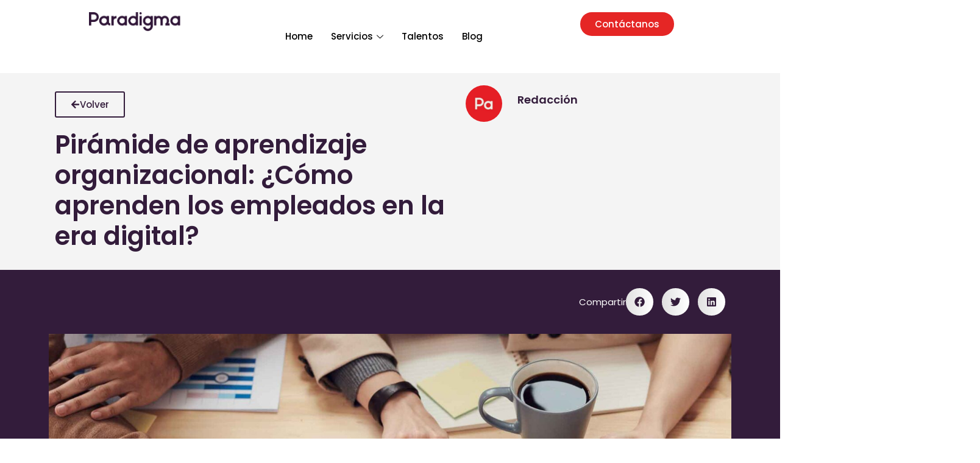

--- FILE ---
content_type: text/css
request_url: https://www.paradigmasolutions.com/wp-content/uploads/elementor/css/custom-frontend.min.css?ver=1756922890
body_size: 6347
content:
:root{--direction-multiplier:1}body.rtl,html[dir=rtl]{--direction-multiplier:-1}.elementor-hidden{display:none}.elementor-visibility-hidden{visibility:hidden}.elementor-screen-only,.screen-reader-text,.screen-reader-text span,.ui-helper-hidden-accessible{height:1px;margin:-1px;overflow:hidden;padding:0;position:absolute;top:-10000em;width:1px;clip:rect(0,0,0,0);border:0}.elementor-clearfix:after{clear:both;content:"";display:block;height:0;width:0}.e-logo-wrapper{background:var(--e-a-bg-logo);border-radius:50%;display:inline-block;line-height:1;padding:.75em}.e-logo-wrapper i{color:var(--e-a-color-logo);font-size:1em}.elementor *,.elementor :after,.elementor :before{box-sizing:border-box}.elementor a{box-shadow:none;text-decoration:none}.elementor hr{background-color:transparent;margin:0}.elementor img{border:none;border-radius:0;box-shadow:none;height:auto;max-width:100%}.elementor .elementor-widget:not(.elementor-widget-text-editor):not(.elementor-widget-theme-post-content) figure{margin:0}.elementor embed,.elementor iframe,.elementor object,.elementor video{border:none;line-height:1;margin:0;max-width:100%;width:100%}.elementor .elementor-background,.elementor .elementor-background-holder,.elementor .elementor-background-video-container{direction:ltr;inset:0;overflow:hidden;position:absolute;z-index:0}.elementor .elementor-background-video-container{pointer-events:none;transition:opacity 1s}.elementor .elementor-background-video-container.elementor-loading{opacity:0}.elementor .elementor-background-video-embed{max-width:none}.elementor .elementor-background-video,.elementor .elementor-background-video-embed,.elementor .elementor-background-video-hosted{left:50%;position:absolute;top:50%;transform:translate(-50%,-50%)}.elementor .elementor-background-video{max-width:none}.elementor .elementor-background-video-hosted{-o-object-fit:cover;object-fit:cover}.elementor .elementor-background-overlay{inset:0;position:absolute}.elementor .elementor-background-slideshow{inset:0;position:absolute;z-index:0}.elementor .elementor-background-slideshow__slide__image{background-position:50%;background-size:cover;height:100%;width:100%}.e-con-inner>.elementor-element.elementor-absolute,.e-con>.elementor-element.elementor-absolute,.elementor-widget-wrap>.elementor-element.elementor-absolute{position:absolute}.e-con-inner>.elementor-element.elementor-fixed,.e-con>.elementor-element.elementor-fixed,.elementor-widget-wrap>.elementor-element.elementor-fixed{position:fixed}.elementor-widget-wrap .elementor-element.elementor-widget__width-auto,.elementor-widget-wrap .elementor-element.elementor-widget__width-initial{max-width:100%}@media (max-width:1024px){.elementor-widget-wrap .elementor-element.elementor-widget-tablet__width-auto,.elementor-widget-wrap .elementor-element.elementor-widget-tablet__width-initial{max-width:100%}}@media (max-width:767px){.elementor-widget-wrap .elementor-element.elementor-widget-mobile__width-auto,.elementor-widget-wrap .elementor-element.elementor-widget-mobile__width-initial{max-width:100%}}.elementor-element{--flex-direction:initial;--flex-wrap:initial;--justify-content:initial;--align-items:initial;--align-content:initial;--gap:initial;--flex-basis:initial;--flex-grow:initial;--flex-shrink:initial;--order:initial;--align-self:initial;align-self:var(--align-self);flex-basis:var(--flex-basis);flex-grow:var(--flex-grow);flex-shrink:var(--flex-shrink);order:var(--order)}.elementor-element.elementor-absolute,.elementor-element.elementor-fixed{z-index:1}.elementor-element:where(.e-con-full,.elementor-widget){align-content:var(--align-content);align-items:var(--align-items);flex-direction:var(--flex-direction);flex-wrap:var(--flex-wrap);gap:var(--row-gap) var(--column-gap);justify-content:var(--justify-content)}.elementor-invisible{visibility:hidden}.elementor-align-center{text-align:center}.elementor-align-right{text-align:right}.elementor-align-left{text-align:left}.elementor-align-center .elementor-button,.elementor-align-left .elementor-button,.elementor-align-right .elementor-button{width:auto}.elementor-align-justify .elementor-button{width:100%}.elementor-custom-embed-play{left:50%;position:absolute;top:50%;transform:translate(-50%,-50%)}.elementor-custom-embed-play i{color:#fff;font-size:100px;text-shadow:1px 0 6px rgba(0,0,0,.3)}.elementor-custom-embed-play svg{height:100px;width:100px;fill:#fff;filter:drop-shadow(1px 0 6px rgba(0,0,0,.3))}.elementor-custom-embed-play i,.elementor-custom-embed-play svg{opacity:.8;transition:all .5s}.elementor-custom-embed-play.elementor-playing i{font-family:eicons}.elementor-custom-embed-play.elementor-playing i:before{content:"\e8fb"}.elementor-custom-embed-play.elementor-playing i,.elementor-custom-embed-play.elementor-playing svg{animation:eicon-spin 2s linear infinite}.elementor-tag{display:inline-flex}.elementor-ken-burns{transition-duration:10s;transition-property:transform;transition-timing-function:linear}.elementor-ken-burns--out{transform:scale(1.3)}.elementor-ken-burns--active{transition-duration:20s}.elementor-ken-burns--active.elementor-ken-burns--out{transform:scale(1)}.elementor-ken-burns--active.elementor-ken-burns--in{transform:scale(1.3)}@media (min-width:2400px){.elementor-widescreen-align-center{text-align:center}.elementor-widescreen-align-right{text-align:right}.elementor-widescreen-align-left{text-align:left}.elementor-widescreen-align-center .elementor-button,.elementor-widescreen-align-left .elementor-button,.elementor-widescreen-align-right .elementor-button{width:auto}.elementor-widescreen-align-justify .elementor-button{width:100%}}@media (max-width:1366px){.elementor-laptop-align-center{text-align:center}.elementor-laptop-align-right{text-align:right}.elementor-laptop-align-left{text-align:left}.elementor-laptop-align-center .elementor-button,.elementor-laptop-align-left .elementor-button,.elementor-laptop-align-right .elementor-button{width:auto}.elementor-laptop-align-justify .elementor-button{width:100%}}@media (max-width:1200px){.elementor-tablet_extra-align-center{text-align:center}.elementor-tablet_extra-align-right{text-align:right}.elementor-tablet_extra-align-left{text-align:left}.elementor-tablet_extra-align-center .elementor-button,.elementor-tablet_extra-align-left .elementor-button,.elementor-tablet_extra-align-right .elementor-button{width:auto}.elementor-tablet_extra-align-justify .elementor-button{width:100%}}@media (max-width:1024px){.elementor-tablet-align-center{text-align:center}.elementor-tablet-align-right{text-align:right}.elementor-tablet-align-left{text-align:left}.elementor-tablet-align-center .elementor-button,.elementor-tablet-align-left .elementor-button,.elementor-tablet-align-right .elementor-button{width:auto}.elementor-tablet-align-justify .elementor-button{width:100%}}@media (max-width:880px){.elementor-mobile_extra-align-center{text-align:center}.elementor-mobile_extra-align-right{text-align:right}.elementor-mobile_extra-align-left{text-align:left}.elementor-mobile_extra-align-center .elementor-button,.elementor-mobile_extra-align-left .elementor-button,.elementor-mobile_extra-align-right .elementor-button{width:auto}.elementor-mobile_extra-align-justify .elementor-button{width:100%}}@media (max-width:767px){.elementor-mobile-align-center{text-align:center}.elementor-mobile-align-right{text-align:right}.elementor-mobile-align-left{text-align:left}.elementor-mobile-align-center .elementor-button,.elementor-mobile-align-left .elementor-button,.elementor-mobile-align-right .elementor-button{width:auto}.elementor-mobile-align-justify .elementor-button{width:100%}}:root{--page-title-display:block}.elementor-page-title,h1.entry-title{display:var(--page-title-display)}@keyframes eicon-spin{0%{transform:rotate(0deg)}to{transform:rotate(359deg)}}.eicon-animation-spin{animation:eicon-spin 2s linear infinite}.elementor-section{position:relative}.elementor-section .elementor-container{display:flex;margin-left:auto;margin-right:auto;position:relative}@media (max-width:1024px){.elementor-section .elementor-container{flex-wrap:wrap}}.elementor-section.elementor-section-boxed>.elementor-container{max-width:1140px}.elementor-section.elementor-section-stretched{position:relative;width:100%}.elementor-section.elementor-section-items-top>.elementor-container{align-items:flex-start}.elementor-section.elementor-section-items-middle>.elementor-container{align-items:center}.elementor-section.elementor-section-items-bottom>.elementor-container{align-items:flex-end}@media (min-width:768px){.elementor-section.elementor-section-height-full{height:100vh}.elementor-section.elementor-section-height-full>.elementor-container{height:100%}}.elementor-bc-flex-widget .elementor-section-content-top>.elementor-container>.elementor-column>.elementor-widget-wrap{align-items:flex-start}.elementor-bc-flex-widget .elementor-section-content-middle>.elementor-container>.elementor-column>.elementor-widget-wrap{align-items:center}.elementor-bc-flex-widget .elementor-section-content-bottom>.elementor-container>.elementor-column>.elementor-widget-wrap{align-items:flex-end}.elementor-widget-wrap{align-content:flex-start;flex-wrap:wrap;position:relative;width:100%}.elementor:not(.elementor-bc-flex-widget) .elementor-widget-wrap{display:flex}.elementor-widget-wrap>.elementor-element{width:100%}.elementor-widget-wrap.e-swiper-container{width:calc(100% - (var(--e-column-margin-left, 0px) + var(--e-column-margin-right, 0px)))}.elementor-widget{position:relative}.elementor-widget:not(:last-child){margin-bottom:var(--kit-widget-spacing,20px)}.elementor-widget:not(:last-child).elementor-absolute,.elementor-widget:not(:last-child).elementor-widget__width-auto,.elementor-widget:not(:last-child).elementor-widget__width-initial{margin-bottom:0}.elementor-column{display:flex;min-height:1px;position:relative}.elementor-column-gap-narrow>.elementor-column>.elementor-element-populated{padding:5px}.elementor-column-gap-default>.elementor-column>.elementor-element-populated{padding:10px}.elementor-column-gap-extended>.elementor-column>.elementor-element-populated{padding:15px}.elementor-column-gap-wide>.elementor-column>.elementor-element-populated{padding:20px}.elementor-column-gap-wider>.elementor-column>.elementor-element-populated{padding:30px}.elementor-inner-section .elementor-column-gap-no .elementor-element-populated{padding:0}@media (min-width:768px){.elementor-column.elementor-col-10,.elementor-column[data-col="10"]{width:10%}.elementor-column.elementor-col-11,.elementor-column[data-col="11"]{width:11.111%}.elementor-column.elementor-col-12,.elementor-column[data-col="12"]{width:12.5%}.elementor-column.elementor-col-14,.elementor-column[data-col="14"]{width:14.285%}.elementor-column.elementor-col-16,.elementor-column[data-col="16"]{width:16.666%}.elementor-column.elementor-col-20,.elementor-column[data-col="20"]{width:20%}.elementor-column.elementor-col-25,.elementor-column[data-col="25"]{width:25%}.elementor-column.elementor-col-30,.elementor-column[data-col="30"]{width:30%}.elementor-column.elementor-col-33,.elementor-column[data-col="33"]{width:33.333%}.elementor-column.elementor-col-40,.elementor-column[data-col="40"]{width:40%}.elementor-column.elementor-col-50,.elementor-column[data-col="50"]{width:50%}.elementor-column.elementor-col-60,.elementor-column[data-col="60"]{width:60%}.elementor-column.elementor-col-66,.elementor-column[data-col="66"]{width:66.666%}.elementor-column.elementor-col-70,.elementor-column[data-col="70"]{width:70%}.elementor-column.elementor-col-75,.elementor-column[data-col="75"]{width:75%}.elementor-column.elementor-col-80,.elementor-column[data-col="80"]{width:80%}.elementor-column.elementor-col-83,.elementor-column[data-col="83"]{width:83.333%}.elementor-column.elementor-col-90,.elementor-column[data-col="90"]{width:90%}.elementor-column.elementor-col-100,.elementor-column[data-col="100"]{width:100%}}@media (max-width:479px){.elementor-column.elementor-xs-10{width:10%}.elementor-column.elementor-xs-11{width:11.111%}.elementor-column.elementor-xs-12{width:12.5%}.elementor-column.elementor-xs-14{width:14.285%}.elementor-column.elementor-xs-16{width:16.666%}.elementor-column.elementor-xs-20{width:20%}.elementor-column.elementor-xs-25{width:25%}.elementor-column.elementor-xs-30{width:30%}.elementor-column.elementor-xs-33{width:33.333%}.elementor-column.elementor-xs-40{width:40%}.elementor-column.elementor-xs-50{width:50%}.elementor-column.elementor-xs-60{width:60%}.elementor-column.elementor-xs-66{width:66.666%}.elementor-column.elementor-xs-70{width:70%}.elementor-column.elementor-xs-75{width:75%}.elementor-column.elementor-xs-80{width:80%}.elementor-column.elementor-xs-83{width:83.333%}.elementor-column.elementor-xs-90{width:90%}.elementor-column.elementor-xs-100{width:100%}}@media (max-width:767px){.elementor-column.elementor-sm-10{width:10%}.elementor-column.elementor-sm-11{width:11.111%}.elementor-column.elementor-sm-12{width:12.5%}.elementor-column.elementor-sm-14{width:14.285%}.elementor-column.elementor-sm-16{width:16.666%}.elementor-column.elementor-sm-20{width:20%}.elementor-column.elementor-sm-25{width:25%}.elementor-column.elementor-sm-30{width:30%}.elementor-column.elementor-sm-33{width:33.333%}.elementor-column.elementor-sm-40{width:40%}.elementor-column.elementor-sm-50{width:50%}.elementor-column.elementor-sm-60{width:60%}.elementor-column.elementor-sm-66{width:66.666%}.elementor-column.elementor-sm-70{width:70%}.elementor-column.elementor-sm-75{width:75%}.elementor-column.elementor-sm-80{width:80%}.elementor-column.elementor-sm-83{width:83.333%}.elementor-column.elementor-sm-90{width:90%}.elementor-column.elementor-sm-100{width:100%}}@media (min-width:768px) and (max-width:1024px){.elementor-column.elementor-md-10{width:10%}.elementor-column.elementor-md-11{width:11.111%}.elementor-column.elementor-md-12{width:12.5%}.elementor-column.elementor-md-14{width:14.285%}.elementor-column.elementor-md-16{width:16.666%}.elementor-column.elementor-md-20{width:20%}.elementor-column.elementor-md-25{width:25%}.elementor-column.elementor-md-30{width:30%}.elementor-column.elementor-md-33{width:33.333%}.elementor-column.elementor-md-40{width:40%}.elementor-column.elementor-md-50{width:50%}.elementor-column.elementor-md-60{width:60%}.elementor-column.elementor-md-66{width:66.666%}.elementor-column.elementor-md-70{width:70%}.elementor-column.elementor-md-75{width:75%}.elementor-column.elementor-md-80{width:80%}.elementor-column.elementor-md-83{width:83.333%}.elementor-column.elementor-md-90{width:90%}.elementor-column.elementor-md-100{width:100%}}@media (min-width:2400px){.elementor-reverse-widescreen>.elementor-container>:first-child{order:10}.elementor-reverse-widescreen>.elementor-container>:nth-child(2){order:9}.elementor-reverse-widescreen>.elementor-container>:nth-child(3){order:8}.elementor-reverse-widescreen>.elementor-container>:nth-child(4){order:7}.elementor-reverse-widescreen>.elementor-container>:nth-child(5){order:6}.elementor-reverse-widescreen>.elementor-container>:nth-child(6){order:5}.elementor-reverse-widescreen>.elementor-container>:nth-child(7){order:4}.elementor-reverse-widescreen>.elementor-container>:nth-child(8){order:3}.elementor-reverse-widescreen>.elementor-container>:nth-child(9){order:2}.elementor-reverse-widescreen>.elementor-container>:nth-child(10){order:1}}@media (min-width:1025px) and (max-width:1366px){.elementor-reverse-laptop>.elementor-container>:first-child{order:10}.elementor-reverse-laptop>.elementor-container>:nth-child(2){order:9}.elementor-reverse-laptop>.elementor-container>:nth-child(3){order:8}.elementor-reverse-laptop>.elementor-container>:nth-child(4){order:7}.elementor-reverse-laptop>.elementor-container>:nth-child(5){order:6}.elementor-reverse-laptop>.elementor-container>:nth-child(6){order:5}.elementor-reverse-laptop>.elementor-container>:nth-child(7){order:4}.elementor-reverse-laptop>.elementor-container>:nth-child(8){order:3}.elementor-reverse-laptop>.elementor-container>:nth-child(9){order:2}.elementor-reverse-laptop>.elementor-container>:nth-child(10){order:1}}@media (min-width:1201px) and (max-width:1366px){.elementor-reverse-laptop>.elementor-container>:first-child{order:10}.elementor-reverse-laptop>.elementor-container>:nth-child(2){order:9}.elementor-reverse-laptop>.elementor-container>:nth-child(3){order:8}.elementor-reverse-laptop>.elementor-container>:nth-child(4){order:7}.elementor-reverse-laptop>.elementor-container>:nth-child(5){order:6}.elementor-reverse-laptop>.elementor-container>:nth-child(6){order:5}.elementor-reverse-laptop>.elementor-container>:nth-child(7){order:4}.elementor-reverse-laptop>.elementor-container>:nth-child(8){order:3}.elementor-reverse-laptop>.elementor-container>:nth-child(9){order:2}.elementor-reverse-laptop>.elementor-container>:nth-child(10){order:1}}@media (min-width:1025px) and (max-width:1200px){.elementor-reverse-laptop>.elementor-container>:first-child,.elementor-reverse-laptop>.elementor-container>:nth-child(10),.elementor-reverse-laptop>.elementor-container>:nth-child(2),.elementor-reverse-laptop>.elementor-container>:nth-child(3),.elementor-reverse-laptop>.elementor-container>:nth-child(4),.elementor-reverse-laptop>.elementor-container>:nth-child(5),.elementor-reverse-laptop>.elementor-container>:nth-child(6),.elementor-reverse-laptop>.elementor-container>:nth-child(7),.elementor-reverse-laptop>.elementor-container>:nth-child(8),.elementor-reverse-laptop>.elementor-container>:nth-child(9){order:0}.elementor-reverse-tablet_extra>.elementor-container>:first-child{order:10}.elementor-reverse-tablet_extra>.elementor-container>:nth-child(2){order:9}.elementor-reverse-tablet_extra>.elementor-container>:nth-child(3){order:8}.elementor-reverse-tablet_extra>.elementor-container>:nth-child(4){order:7}.elementor-reverse-tablet_extra>.elementor-container>:nth-child(5){order:6}.elementor-reverse-tablet_extra>.elementor-container>:nth-child(6){order:5}.elementor-reverse-tablet_extra>.elementor-container>:nth-child(7){order:4}.elementor-reverse-tablet_extra>.elementor-container>:nth-child(8){order:3}.elementor-reverse-tablet_extra>.elementor-container>:nth-child(9){order:2}.elementor-reverse-tablet_extra>.elementor-container>:nth-child(10){order:1}}@media (min-width:768px) and (max-width:1024px){.elementor-reverse-tablet>.elementor-container>:first-child{order:10}.elementor-reverse-tablet>.elementor-container>:nth-child(2){order:9}.elementor-reverse-tablet>.elementor-container>:nth-child(3){order:8}.elementor-reverse-tablet>.elementor-container>:nth-child(4){order:7}.elementor-reverse-tablet>.elementor-container>:nth-child(5){order:6}.elementor-reverse-tablet>.elementor-container>:nth-child(6){order:5}.elementor-reverse-tablet>.elementor-container>:nth-child(7){order:4}.elementor-reverse-tablet>.elementor-container>:nth-child(8){order:3}.elementor-reverse-tablet>.elementor-container>:nth-child(9){order:2}.elementor-reverse-tablet>.elementor-container>:nth-child(10){order:1}}@media (min-width:881px) and (max-width:1024px){.elementor-reverse-tablet>.elementor-container>:first-child{order:10}.elementor-reverse-tablet>.elementor-container>:nth-child(2){order:9}.elementor-reverse-tablet>.elementor-container>:nth-child(3){order:8}.elementor-reverse-tablet>.elementor-container>:nth-child(4){order:7}.elementor-reverse-tablet>.elementor-container>:nth-child(5){order:6}.elementor-reverse-tablet>.elementor-container>:nth-child(6){order:5}.elementor-reverse-tablet>.elementor-container>:nth-child(7){order:4}.elementor-reverse-tablet>.elementor-container>:nth-child(8){order:3}.elementor-reverse-tablet>.elementor-container>:nth-child(9){order:2}.elementor-reverse-tablet>.elementor-container>:nth-child(10){order:1}}@media (min-width:768px) and (max-width:880px){.elementor-reverse-tablet>.elementor-container>:first-child,.elementor-reverse-tablet>.elementor-container>:nth-child(10),.elementor-reverse-tablet>.elementor-container>:nth-child(2),.elementor-reverse-tablet>.elementor-container>:nth-child(3),.elementor-reverse-tablet>.elementor-container>:nth-child(4),.elementor-reverse-tablet>.elementor-container>:nth-child(5),.elementor-reverse-tablet>.elementor-container>:nth-child(6),.elementor-reverse-tablet>.elementor-container>:nth-child(7),.elementor-reverse-tablet>.elementor-container>:nth-child(8),.elementor-reverse-tablet>.elementor-container>:nth-child(9){order:0}.elementor-reverse-mobile_extra>.elementor-container>:first-child{order:10}.elementor-reverse-mobile_extra>.elementor-container>:nth-child(2){order:9}.elementor-reverse-mobile_extra>.elementor-container>:nth-child(3){order:8}.elementor-reverse-mobile_extra>.elementor-container>:nth-child(4){order:7}.elementor-reverse-mobile_extra>.elementor-container>:nth-child(5){order:6}.elementor-reverse-mobile_extra>.elementor-container>:nth-child(6){order:5}.elementor-reverse-mobile_extra>.elementor-container>:nth-child(7){order:4}.elementor-reverse-mobile_extra>.elementor-container>:nth-child(8){order:3}.elementor-reverse-mobile_extra>.elementor-container>:nth-child(9){order:2}.elementor-reverse-mobile_extra>.elementor-container>:nth-child(10){order:1}}@media (max-width:767px){.elementor-reverse-mobile>.elementor-container>:first-child{order:10}.elementor-reverse-mobile>.elementor-container>:nth-child(2){order:9}.elementor-reverse-mobile>.elementor-container>:nth-child(3){order:8}.elementor-reverse-mobile>.elementor-container>:nth-child(4){order:7}.elementor-reverse-mobile>.elementor-container>:nth-child(5){order:6}.elementor-reverse-mobile>.elementor-container>:nth-child(6){order:5}.elementor-reverse-mobile>.elementor-container>:nth-child(7){order:4}.elementor-reverse-mobile>.elementor-container>:nth-child(8){order:3}.elementor-reverse-mobile>.elementor-container>:nth-child(9){order:2}.elementor-reverse-mobile>.elementor-container>:nth-child(10){order:1}.elementor-column{width:100%}}.elementor-grid{display:grid;grid-column-gap:var(--grid-column-gap);grid-row-gap:var(--grid-row-gap)}.elementor-grid .elementor-grid-item{min-width:0}.elementor-grid-0 .elementor-grid{display:inline-block;margin-bottom:calc(-1 * var(--grid-row-gap));width:100%;word-spacing:var(--grid-column-gap)}.elementor-grid-0 .elementor-grid .elementor-grid-item{display:inline-block;margin-bottom:var(--grid-row-gap);word-break:break-word}.elementor-grid-1 .elementor-grid{grid-template-columns:repeat(1,1fr)}.elementor-grid-2 .elementor-grid{grid-template-columns:repeat(2,1fr)}.elementor-grid-3 .elementor-grid{grid-template-columns:repeat(3,1fr)}.elementor-grid-4 .elementor-grid{grid-template-columns:repeat(4,1fr)}.elementor-grid-5 .elementor-grid{grid-template-columns:repeat(5,1fr)}.elementor-grid-6 .elementor-grid{grid-template-columns:repeat(6,1fr)}.elementor-grid-7 .elementor-grid{grid-template-columns:repeat(7,1fr)}.elementor-grid-8 .elementor-grid{grid-template-columns:repeat(8,1fr)}.elementor-grid-9 .elementor-grid{grid-template-columns:repeat(9,1fr)}.elementor-grid-10 .elementor-grid{grid-template-columns:repeat(10,1fr)}.elementor-grid-11 .elementor-grid{grid-template-columns:repeat(11,1fr)}.elementor-grid-12 .elementor-grid{grid-template-columns:repeat(12,1fr)}@media (min-width:2400px){.elementor-grid-widescreen-0 .elementor-grid{display:inline-block;margin-bottom:calc(-1 * var(--grid-row-gap));width:100%;word-spacing:var(--grid-column-gap)}.elementor-grid-widescreen-0 .elementor-grid .elementor-grid-item{display:inline-block;margin-bottom:var(--grid-row-gap);word-break:break-word}.elementor-grid-widescreen-1 .elementor-grid{grid-template-columns:repeat(1,1fr)}.elementor-grid-widescreen-2 .elementor-grid{grid-template-columns:repeat(2,1fr)}.elementor-grid-widescreen-3 .elementor-grid{grid-template-columns:repeat(3,1fr)}.elementor-grid-widescreen-4 .elementor-grid{grid-template-columns:repeat(4,1fr)}.elementor-grid-widescreen-5 .elementor-grid{grid-template-columns:repeat(5,1fr)}.elementor-grid-widescreen-6 .elementor-grid{grid-template-columns:repeat(6,1fr)}.elementor-grid-widescreen-7 .elementor-grid{grid-template-columns:repeat(7,1fr)}.elementor-grid-widescreen-8 .elementor-grid{grid-template-columns:repeat(8,1fr)}.elementor-grid-widescreen-9 .elementor-grid{grid-template-columns:repeat(9,1fr)}.elementor-grid-widescreen-10 .elementor-grid{grid-template-columns:repeat(10,1fr)}.elementor-grid-widescreen-11 .elementor-grid{grid-template-columns:repeat(11,1fr)}.elementor-grid-widescreen-12 .elementor-grid{grid-template-columns:repeat(12,1fr)}}@media (max-width:1366px){.elementor-grid-laptop-0 .elementor-grid{display:inline-block;margin-bottom:calc(-1 * var(--grid-row-gap));width:100%;word-spacing:var(--grid-column-gap)}.elementor-grid-laptop-0 .elementor-grid .elementor-grid-item{display:inline-block;margin-bottom:var(--grid-row-gap);word-break:break-word}.elementor-grid-laptop-1 .elementor-grid{grid-template-columns:repeat(1,1fr)}.elementor-grid-laptop-2 .elementor-grid{grid-template-columns:repeat(2,1fr)}.elementor-grid-laptop-3 .elementor-grid{grid-template-columns:repeat(3,1fr)}.elementor-grid-laptop-4 .elementor-grid{grid-template-columns:repeat(4,1fr)}.elementor-grid-laptop-5 .elementor-grid{grid-template-columns:repeat(5,1fr)}.elementor-grid-laptop-6 .elementor-grid{grid-template-columns:repeat(6,1fr)}.elementor-grid-laptop-7 .elementor-grid{grid-template-columns:repeat(7,1fr)}.elementor-grid-laptop-8 .elementor-grid{grid-template-columns:repeat(8,1fr)}.elementor-grid-laptop-9 .elementor-grid{grid-template-columns:repeat(9,1fr)}.elementor-grid-laptop-10 .elementor-grid{grid-template-columns:repeat(10,1fr)}.elementor-grid-laptop-11 .elementor-grid{grid-template-columns:repeat(11,1fr)}.elementor-grid-laptop-12 .elementor-grid{grid-template-columns:repeat(12,1fr)}}@media (max-width:1200px){.elementor-grid-tablet_extra-0 .elementor-grid{display:inline-block;margin-bottom:calc(-1 * var(--grid-row-gap));width:100%;word-spacing:var(--grid-column-gap)}.elementor-grid-tablet_extra-0 .elementor-grid .elementor-grid-item{display:inline-block;margin-bottom:var(--grid-row-gap);word-break:break-word}.elementor-grid-tablet_extra-1 .elementor-grid{grid-template-columns:repeat(1,1fr)}.elementor-grid-tablet_extra-2 .elementor-grid{grid-template-columns:repeat(2,1fr)}.elementor-grid-tablet_extra-3 .elementor-grid{grid-template-columns:repeat(3,1fr)}.elementor-grid-tablet_extra-4 .elementor-grid{grid-template-columns:repeat(4,1fr)}.elementor-grid-tablet_extra-5 .elementor-grid{grid-template-columns:repeat(5,1fr)}.elementor-grid-tablet_extra-6 .elementor-grid{grid-template-columns:repeat(6,1fr)}.elementor-grid-tablet_extra-7 .elementor-grid{grid-template-columns:repeat(7,1fr)}.elementor-grid-tablet_extra-8 .elementor-grid{grid-template-columns:repeat(8,1fr)}.elementor-grid-tablet_extra-9 .elementor-grid{grid-template-columns:repeat(9,1fr)}.elementor-grid-tablet_extra-10 .elementor-grid{grid-template-columns:repeat(10,1fr)}.elementor-grid-tablet_extra-11 .elementor-grid{grid-template-columns:repeat(11,1fr)}.elementor-grid-tablet_extra-12 .elementor-grid{grid-template-columns:repeat(12,1fr)}}@media (max-width:1024px){.elementor-grid-tablet-0 .elementor-grid{display:inline-block;margin-bottom:calc(-1 * var(--grid-row-gap));width:100%;word-spacing:var(--grid-column-gap)}.elementor-grid-tablet-0 .elementor-grid .elementor-grid-item{display:inline-block;margin-bottom:var(--grid-row-gap);word-break:break-word}.elementor-grid-tablet-1 .elementor-grid{grid-template-columns:repeat(1,1fr)}.elementor-grid-tablet-2 .elementor-grid{grid-template-columns:repeat(2,1fr)}.elementor-grid-tablet-3 .elementor-grid{grid-template-columns:repeat(3,1fr)}.elementor-grid-tablet-4 .elementor-grid{grid-template-columns:repeat(4,1fr)}.elementor-grid-tablet-5 .elementor-grid{grid-template-columns:repeat(5,1fr)}.elementor-grid-tablet-6 .elementor-grid{grid-template-columns:repeat(6,1fr)}.elementor-grid-tablet-7 .elementor-grid{grid-template-columns:repeat(7,1fr)}.elementor-grid-tablet-8 .elementor-grid{grid-template-columns:repeat(8,1fr)}.elementor-grid-tablet-9 .elementor-grid{grid-template-columns:repeat(9,1fr)}.elementor-grid-tablet-10 .elementor-grid{grid-template-columns:repeat(10,1fr)}.elementor-grid-tablet-11 .elementor-grid{grid-template-columns:repeat(11,1fr)}.elementor-grid-tablet-12 .elementor-grid{grid-template-columns:repeat(12,1fr)}}@media (max-width:880px){.elementor-grid-mobile_extra-0 .elementor-grid{display:inline-block;margin-bottom:calc(-1 * var(--grid-row-gap));width:100%;word-spacing:var(--grid-column-gap)}.elementor-grid-mobile_extra-0 .elementor-grid .elementor-grid-item{display:inline-block;margin-bottom:var(--grid-row-gap);word-break:break-word}.elementor-grid-mobile_extra-1 .elementor-grid{grid-template-columns:repeat(1,1fr)}.elementor-grid-mobile_extra-2 .elementor-grid{grid-template-columns:repeat(2,1fr)}.elementor-grid-mobile_extra-3 .elementor-grid{grid-template-columns:repeat(3,1fr)}.elementor-grid-mobile_extra-4 .elementor-grid{grid-template-columns:repeat(4,1fr)}.elementor-grid-mobile_extra-5 .elementor-grid{grid-template-columns:repeat(5,1fr)}.elementor-grid-mobile_extra-6 .elementor-grid{grid-template-columns:repeat(6,1fr)}.elementor-grid-mobile_extra-7 .elementor-grid{grid-template-columns:repeat(7,1fr)}.elementor-grid-mobile_extra-8 .elementor-grid{grid-template-columns:repeat(8,1fr)}.elementor-grid-mobile_extra-9 .elementor-grid{grid-template-columns:repeat(9,1fr)}.elementor-grid-mobile_extra-10 .elementor-grid{grid-template-columns:repeat(10,1fr)}.elementor-grid-mobile_extra-11 .elementor-grid{grid-template-columns:repeat(11,1fr)}.elementor-grid-mobile_extra-12 .elementor-grid{grid-template-columns:repeat(12,1fr)}}@media (max-width:767px){.elementor-grid-mobile-0 .elementor-grid{display:inline-block;margin-bottom:calc(-1 * var(--grid-row-gap));width:100%;word-spacing:var(--grid-column-gap)}.elementor-grid-mobile-0 .elementor-grid .elementor-grid-item{display:inline-block;margin-bottom:var(--grid-row-gap);word-break:break-word}.elementor-grid-mobile-1 .elementor-grid{grid-template-columns:repeat(1,1fr)}.elementor-grid-mobile-2 .elementor-grid{grid-template-columns:repeat(2,1fr)}.elementor-grid-mobile-3 .elementor-grid{grid-template-columns:repeat(3,1fr)}.elementor-grid-mobile-4 .elementor-grid{grid-template-columns:repeat(4,1fr)}.elementor-grid-mobile-5 .elementor-grid{grid-template-columns:repeat(5,1fr)}.elementor-grid-mobile-6 .elementor-grid{grid-template-columns:repeat(6,1fr)}.elementor-grid-mobile-7 .elementor-grid{grid-template-columns:repeat(7,1fr)}.elementor-grid-mobile-8 .elementor-grid{grid-template-columns:repeat(8,1fr)}.elementor-grid-mobile-9 .elementor-grid{grid-template-columns:repeat(9,1fr)}.elementor-grid-mobile-10 .elementor-grid{grid-template-columns:repeat(10,1fr)}.elementor-grid-mobile-11 .elementor-grid{grid-template-columns:repeat(11,1fr)}.elementor-grid-mobile-12 .elementor-grid{grid-template-columns:repeat(12,1fr)}}@media (min-width:1367px){#elementor-device-mode:after{content:"desktop"}}@media (min-width:2400px){#elementor-device-mode:after{content:"widescreen"}}@media (max-width:1366px){#elementor-device-mode:after{content:"laptop"}}@media (max-width:1200px){#elementor-device-mode:after{content:"tablet_extra"}}@media (max-width:1024px){#elementor-device-mode:after{content:"tablet"}}@media (max-width:880px){#elementor-device-mode:after{content:"mobile_extra"}}@media (max-width:767px){#elementor-device-mode:after{content:"mobile"}}@media (prefers-reduced-motion:no-preference){html{scroll-behavior:smooth}}.e-con{--border-radius:0;--border-top-width:0px;--border-right-width:0px;--border-bottom-width:0px;--border-left-width:0px;--border-style:initial;--border-color:initial;--container-widget-width:100%;--container-widget-height:initial;--container-widget-flex-grow:0;--container-widget-align-self:initial;--content-width:min(100%,var(--container-max-width,1140px));--width:100%;--min-height:initial;--height:auto;--text-align:initial;--margin-top:0px;--margin-right:0px;--margin-bottom:0px;--margin-left:0px;--padding-top:var(--container-default-padding-top,10px);--padding-right:var(--container-default-padding-right,10px);--padding-bottom:var(--container-default-padding-bottom,10px);--padding-left:var(--container-default-padding-left,10px);--position:relative;--z-index:revert;--overflow:visible;--gap:var(--widgets-spacing,20px);--row-gap:var(--widgets-spacing-row,20px);--column-gap:var(--widgets-spacing-column,20px);--overlay-mix-blend-mode:initial;--overlay-opacity:1;--overlay-transition:0.3s;--e-con-grid-template-columns:repeat(3,1fr);--e-con-grid-template-rows:repeat(2,1fr);border-radius:var(--border-radius);height:var(--height);min-height:var(--min-height);min-width:0;overflow:var(--overflow);position:var(--position);width:var(--width);z-index:var(--z-index);--flex-wrap-mobile:wrap;margin-block-end:var(--margin-block-end);margin-block-start:var(--margin-block-start);margin-inline-end:var(--margin-inline-end);margin-inline-start:var(--margin-inline-start);padding-inline-end:var(--padding-inline-end);padding-inline-start:var(--padding-inline-start)}.e-con:where(:not(.e-div-block-base)){transition:background var(--background-transition,.3s),border var(--border-transition,.3s),box-shadow var(--border-transition,.3s),transform var(--e-con-transform-transition-duration,.4s)}.e-con{--margin-block-start:var(--margin-top);--margin-block-end:var(--margin-bottom);--margin-inline-start:var(--margin-left);--margin-inline-end:var(--margin-right);--padding-inline-start:var(--padding-left);--padding-inline-end:var(--padding-right);--padding-block-start:var(--padding-top);--padding-block-end:var(--padding-bottom);--border-block-start-width:var(--border-top-width);--border-block-end-width:var(--border-bottom-width);--border-inline-start-width:var(--border-left-width);--border-inline-end-width:var(--border-right-width)}body.rtl .e-con{--padding-inline-start:var(--padding-right);--padding-inline-end:var(--padding-left);--margin-inline-start:var(--margin-right);--margin-inline-end:var(--margin-left);--border-inline-start-width:var(--border-right-width);--border-inline-end-width:var(--border-left-width)}.e-con.e-flex{--flex-direction:column;--flex-basis:auto;--flex-grow:0;--flex-shrink:1;flex:var(--flex-grow) var(--flex-shrink) var(--flex-basis)}.e-con-full,.e-con>.e-con-inner{padding-block-end:var(--padding-block-end);padding-block-start:var(--padding-block-start);text-align:var(--text-align)}.e-con-full.e-flex,.e-con.e-flex>.e-con-inner{flex-direction:var(--flex-direction)}.e-con,.e-con>.e-con-inner{display:var(--display)}.e-con.e-grid{--grid-justify-content:start;--grid-align-content:start;--grid-auto-flow:row}.e-con.e-grid,.e-con.e-grid>.e-con-inner{align-content:var(--grid-align-content);align-items:var(--align-items);grid-auto-flow:var(--grid-auto-flow);grid-template-columns:var(--e-con-grid-template-columns);grid-template-rows:var(--e-con-grid-template-rows);justify-content:var(--grid-justify-content);justify-items:var(--justify-items)}.e-con-boxed.e-flex{align-content:normal;align-items:normal;flex-direction:column;flex-wrap:nowrap;justify-content:normal}.e-con-boxed.e-grid{grid-template-columns:1fr;grid-template-rows:1fr;justify-items:legacy}.e-con-boxed{gap:initial;text-align:initial}.e-con.e-flex>.e-con-inner{align-content:var(--align-content);align-items:var(--align-items);align-self:auto;flex-basis:auto;flex-grow:1;flex-shrink:1;flex-wrap:var(--flex-wrap);justify-content:var(--justify-content)}.e-con.e-grid>.e-con-inner{align-items:var(--align-items);justify-items:var(--justify-items)}.e-con>.e-con-inner{gap:var(--row-gap) var(--column-gap);height:100%;margin:0 auto;max-width:var(--content-width);padding-inline-end:0;padding-inline-start:0;width:100%}:is(.elementor-section-wrap,[data-elementor-id])>.e-con{--margin-left:auto;--margin-right:auto;max-width:min(100%,var(--width))}.e-con .elementor-widget.elementor-widget{margin-block-end:0}.e-con:before,.e-con>.elementor-background-slideshow:before,.e-con>.elementor-motion-effects-container>.elementor-motion-effects-layer:before,:is(.e-con,.e-con>.e-con-inner)>.elementor-background-video-container:before{border-block-end-width:var(--border-block-end-width);border-block-start-width:var(--border-block-start-width);border-color:var(--border-color);border-inline-end-width:var(--border-inline-end-width);border-inline-start-width:var(--border-inline-start-width);border-radius:var(--border-radius);border-style:var(--border-style);content:var(--background-overlay);display:block;height:max(100% + var(--border-top-width) + var(--border-bottom-width),100%);left:calc(0px - var(--border-left-width));mix-blend-mode:var(--overlay-mix-blend-mode);opacity:var(--overlay-opacity);position:absolute;top:calc(0px - var(--border-top-width));transition:var(--overlay-transition,.3s);width:max(100% + var(--border-left-width) + var(--border-right-width),100%)}.e-con:before{transition:background var(--overlay-transition,.3s),border-radius var(--border-transition,.3s),opacity var(--overlay-transition,.3s)}.e-con>.elementor-background-slideshow,:is(.e-con,.e-con>.e-con-inner)>.elementor-background-video-container{border-block-end-width:var(--border-block-end-width);border-block-start-width:var(--border-block-start-width);border-color:var(--border-color);border-inline-end-width:var(--border-inline-end-width);border-inline-start-width:var(--border-inline-start-width);border-radius:var(--border-radius);border-style:var(--border-style);height:max(100% + var(--border-top-width) + var(--border-bottom-width),100%);left:calc(0px - var(--border-left-width));top:calc(0px - var(--border-top-width));width:max(100% + var(--border-left-width) + var(--border-right-width),100%)}@media (max-width:767px){:is(.e-con,.e-con>.e-con-inner)>.elementor-background-video-container.elementor-hidden-mobile{display:none}}:is(.e-con,.e-con>.e-con-inner)>.elementor-background-video-container:before{z-index:1}:is(.e-con,.e-con>.e-con-inner)>.elementor-background-slideshow:before{z-index:2}.e-con .elementor-widget{min-width:0}.e-con .elementor-widget-empty,.e-con .elementor-widget-google_maps,.e-con .elementor-widget-video,.e-con .elementor-widget.e-widget-swiper{width:100%}.e-con>.e-con-inner>.elementor-widget>.elementor-widget-container,.e-con>.elementor-widget>.elementor-widget-container{height:100%}.e-con.e-con>.e-con-inner>.elementor-widget,.elementor.elementor .e-con>.elementor-widget{max-width:100%}.e-con .elementor-widget:not(:last-child){--kit-widget-spacing:0px}@media (max-width:767px){.e-con.e-flex{--width:100%;--flex-wrap:var(--flex-wrap-mobile)}.e-con.e-flex .elementor-widget-archive-posts{width:100%}}.elementor-form-fields-wrapper{display:flex;flex-wrap:wrap}.elementor-form-fields-wrapper.elementor-labels-above .elementor-field-group .elementor-field-subgroup,.elementor-form-fields-wrapper.elementor-labels-above .elementor-field-group>.elementor-select-wrapper,.elementor-form-fields-wrapper.elementor-labels-above .elementor-field-group>input,.elementor-form-fields-wrapper.elementor-labels-above .elementor-field-group>textarea{flex-basis:100%;max-width:100%}.elementor-form-fields-wrapper.elementor-labels-inline>.elementor-field-group .elementor-select-wrapper,.elementor-form-fields-wrapper.elementor-labels-inline>.elementor-field-group>input{flex-grow:1}.elementor-field-group{align-items:center;flex-wrap:wrap}.elementor-field-group.elementor-field-type-submit{align-items:flex-end}.elementor-field-group .elementor-field-textual{background-color:transparent;border:1px solid #69727d;color:#1f2124;flex-grow:1;max-width:100%;vertical-align:middle;width:100%}.elementor-field-group .elementor-field-textual:focus{box-shadow:inset 0 0 0 1px rgba(0,0,0,.1);outline:0}.elementor-field-group .elementor-field-textual::-moz-placeholder{color:inherit;font-family:inherit;opacity:.6}.elementor-field-group .elementor-field-textual::placeholder{color:inherit;font-family:inherit;opacity:.6}.elementor-field-group .elementor-select-wrapper{display:flex;position:relative;width:100%}.elementor-field-group .elementor-select-wrapper select{-webkit-appearance:none;-moz-appearance:none;appearance:none;color:inherit;flex-basis:100%;font-family:inherit;font-size:inherit;font-style:inherit;font-weight:inherit;letter-spacing:inherit;line-height:inherit;padding-inline-end:20px;text-transform:inherit}.elementor-field-group .elementor-select-wrapper:before{content:"\e92a";font-family:eicons;font-size:15px;inset-block-start:50%;inset-inline-end:10px;pointer-events:none;position:absolute;text-shadow:0 0 3px rgba(0,0,0,.3);transform:translateY(-50%)}.elementor-field-group.elementor-field-type-select-multiple .elementor-select-wrapper:before{content:""}.elementor-field-subgroup{display:flex;flex-wrap:wrap}.elementor-field-subgroup .elementor-field-option label{display:inline-block}.elementor-field-subgroup.elementor-subgroup-inline .elementor-field-option{padding-inline-end:10px}.elementor-field-subgroup:not(.elementor-subgroup-inline) .elementor-field-option{flex-basis:100%}.elementor-field-type-acceptance .elementor-field-subgroup .elementor-field-option input,.elementor-field-type-acceptance .elementor-field-subgroup .elementor-field-option label,.elementor-field-type-checkbox .elementor-field-subgroup .elementor-field-option input,.elementor-field-type-checkbox .elementor-field-subgroup .elementor-field-option label,.elementor-field-type-radio .elementor-field-subgroup .elementor-field-option input,.elementor-field-type-radio .elementor-field-subgroup .elementor-field-option label{display:inline}.elementor-field-label{cursor:pointer}.elementor-mark-required .elementor-field-label:after{color:red;content:"*";padding-inline-start:.2em}.elementor-field-textual{border-radius:3px;font-size:15px;line-height:1.4;min-height:40px;padding:5px 14px}.elementor-field-textual.elementor-size-xs{border-radius:2px;font-size:13px;min-height:33px;padding:4px 12px}.elementor-field-textual.elementor-size-md{border-radius:4px;font-size:16px;min-height:47px;padding:6px 16px}.elementor-field-textual.elementor-size-lg{border-radius:5px;font-size:18px;min-height:59px;padding:7px 20px}.elementor-field-textual.elementor-size-xl{border-radius:6px;font-size:20px;min-height:72px;padding:8px 24px}.elementor-button-align-stretch .elementor-field-type-submit:not(.e-form__buttons__wrapper) .elementor-button{flex-basis:100%}.elementor-button-align-stretch .e-form__buttons__wrapper{flex-basis:50%;flex-grow:1}.elementor-button-align-stretch .e-form__buttons__wrapper__button{flex-basis:100%}.elementor-button-align-center .e-form__buttons,.elementor-button-align-center .elementor-field-type-submit{justify-content:center}.elementor-button-align-start .e-form__buttons,.elementor-button-align-start .elementor-field-type-submit{justify-content:flex-start}.elementor-button-align-end .e-form__buttons,.elementor-button-align-end .elementor-field-type-submit{justify-content:flex-end}.elementor-button-align-center .elementor-field-type-submit:not(.e-form__buttons__wrapper) .elementor-button,.elementor-button-align-end .elementor-field-type-submit:not(.e-form__buttons__wrapper) .elementor-button,.elementor-button-align-start .elementor-field-type-submit:not(.e-form__buttons__wrapper) .elementor-button{flex-basis:auto}.elementor-button-align-center .e-form__buttons__wrapper,.elementor-button-align-end .e-form__buttons__wrapper,.elementor-button-align-start .e-form__buttons__wrapper{flex-grow:0}.elementor-button-align-center .e-form__buttons__wrapper,.elementor-button-align-center .e-form__buttons__wrapper__button,.elementor-button-align-end .e-form__buttons__wrapper,.elementor-button-align-end .e-form__buttons__wrapper__button,.elementor-button-align-start .e-form__buttons__wrapper,.elementor-button-align-start .e-form__buttons__wrapper__button{flex-basis:auto}@media screen and (max-width:1024px){.elementor-tablet-button-align-stretch .elementor-field-type-submit:not(.e-form__buttons__wrapper) .elementor-button{flex-basis:100%}.elementor-tablet-button-align-stretch .e-form__buttons__wrapper{flex-basis:50%;flex-grow:1}.elementor-tablet-button-align-stretch .e-form__buttons__wrapper__button{flex-basis:100%}.elementor-tablet-button-align-center .e-form__buttons,.elementor-tablet-button-align-center .elementor-field-type-submit{justify-content:center}.elementor-tablet-button-align-start .e-form__buttons,.elementor-tablet-button-align-start .elementor-field-type-submit{justify-content:flex-start}.elementor-tablet-button-align-end .e-form__buttons,.elementor-tablet-button-align-end .elementor-field-type-submit{justify-content:flex-end}.elementor-tablet-button-align-center .elementor-field-type-submit:not(.e-form__buttons__wrapper) .elementor-button,.elementor-tablet-button-align-end .elementor-field-type-submit:not(.e-form__buttons__wrapper) .elementor-button,.elementor-tablet-button-align-start .elementor-field-type-submit:not(.e-form__buttons__wrapper) .elementor-button{flex-basis:auto}.elementor-tablet-button-align-center .e-form__buttons__wrapper,.elementor-tablet-button-align-end .e-form__buttons__wrapper,.elementor-tablet-button-align-start .e-form__buttons__wrapper{flex-grow:0}.elementor-tablet-button-align-center .e-form__buttons__wrapper,.elementor-tablet-button-align-center .e-form__buttons__wrapper__button,.elementor-tablet-button-align-end .e-form__buttons__wrapper,.elementor-tablet-button-align-end .e-form__buttons__wrapper__button,.elementor-tablet-button-align-start .e-form__buttons__wrapper,.elementor-tablet-button-align-start .e-form__buttons__wrapper__button{flex-basis:auto}}@media screen and (max-width:767px){.elementor-mobile-button-align-stretch .elementor-field-type-submit:not(.e-form__buttons__wrapper) .elementor-button{flex-basis:100%}.elementor-mobile-button-align-stretch .e-form__buttons__wrapper{flex-basis:50%;flex-grow:1}.elementor-mobile-button-align-stretch .e-form__buttons__wrapper__button{flex-basis:100%}.elementor-mobile-button-align-center .e-form__buttons,.elementor-mobile-button-align-center .elementor-field-type-submit{justify-content:center}.elementor-mobile-button-align-start .e-form__buttons,.elementor-mobile-button-align-start .elementor-field-type-submit{justify-content:flex-start}.elementor-mobile-button-align-end .e-form__buttons,.elementor-mobile-button-align-end .elementor-field-type-submit{justify-content:flex-end}.elementor-mobile-button-align-center .elementor-field-type-submit:not(.e-form__buttons__wrapper) .elementor-button,.elementor-mobile-button-align-end .elementor-field-type-submit:not(.e-form__buttons__wrapper) .elementor-button,.elementor-mobile-button-align-start .elementor-field-type-submit:not(.e-form__buttons__wrapper) .elementor-button{flex-basis:auto}.elementor-mobile-button-align-center .e-form__buttons__wrapper,.elementor-mobile-button-align-end .e-form__buttons__wrapper,.elementor-mobile-button-align-start .e-form__buttons__wrapper{flex-grow:0}.elementor-mobile-button-align-center .e-form__buttons__wrapper,.elementor-mobile-button-align-center .e-form__buttons__wrapper__button,.elementor-mobile-button-align-end .e-form__buttons__wrapper,.elementor-mobile-button-align-end .e-form__buttons__wrapper__button,.elementor-mobile-button-align-start .e-form__buttons__wrapper,.elementor-mobile-button-align-start .e-form__buttons__wrapper__button{flex-basis:auto}}.elementor-error .elementor-field{border-color:#d9534f}.elementor-error .help-inline{color:#d9534f;font-size:.9em}.elementor-message{font-size:1em;line-height:1;margin:10px 0}.elementor-message:before{content:"\e90e";display:inline-block;font-family:eicons;font-style:normal;font-weight:400;margin-inline-end:5px;vertical-align:middle}.elementor-message.elementor-message-danger{color:#d9534f}.elementor-message.elementor-message-danger:before{content:"\e87f"}.elementor-message.form-message-success{color:#5cb85c}.elementor-form .elementor-button{border:none;padding-block-end:0;padding-block-start:0}.elementor-form .elementor-button-content-wrapper,.elementor-form .elementor-button>span{display:flex;flex-direction:row;gap:5px;justify-content:center}.elementor-form .elementor-button.elementor-size-xs{min-height:33px}.elementor-form .elementor-button.elementor-size-sm{min-height:40px}.elementor-form .elementor-button.elementor-size-md{min-height:47px}.elementor-form .elementor-button.elementor-size-lg{min-height:59px}.elementor-form .elementor-button.elementor-size-xl{min-height:72px}.elementor-element:where(:not(.e-con)):where(:not(.e-div-block-base)) .elementor-widget-container,.elementor-element:where(:not(.e-con)):where(:not(.e-div-block-base)):not(:has(.elementor-widget-container)){transition:background .3s,border .3s,border-radius .3s,box-shadow .3s,transform var(--e-transform-transition-duration,.4s)}.elementor-heading-title{line-height:1;margin:0;padding:0}.elementor-button{background-color:#69727d;border-radius:3px;color:#fff;display:inline-block;font-size:15px;line-height:1;padding:12px 24px;fill:#fff;text-align:center;transition:all .3s}.elementor-button:focus,.elementor-button:hover,.elementor-button:visited{color:#fff}.elementor-button-content-wrapper{display:flex;flex-direction:row;gap:5px;justify-content:center}.elementor-button-icon{align-items:center;display:flex}.elementor-button-icon svg{height:auto;width:1em}.elementor-button-icon .e-font-icon-svg{height:1em}.elementor-button-text{display:inline-block}.elementor-button.elementor-size-xs{border-radius:2px;font-size:13px;padding:10px 20px}.elementor-button.elementor-size-md{border-radius:4px;font-size:16px;padding:15px 30px}.elementor-button.elementor-size-lg{border-radius:5px;font-size:18px;padding:20px 40px}.elementor-button.elementor-size-xl{border-radius:6px;font-size:20px;padding:25px 50px}.elementor-button span{text-decoration:inherit}.elementor-element.elementor-button-info .elementor-button{background-color:#5bc0de}.elementor-element.elementor-button-success .elementor-button{background-color:#5cb85c}.elementor-element.elementor-button-warning .elementor-button{background-color:#f0ad4e}.elementor-element.elementor-button-danger .elementor-button{background-color:#d9534f}.elementor-widget-button .elementor-button .elementor-button-info{background-color:#5bc0de}.elementor-widget-button .elementor-button .elementor-button-success{background-color:#5cb85c}.elementor-widget-button .elementor-button .elementor-button-warning{background-color:#f0ad4e}.elementor-widget-button .elementor-button .elementor-button-danger{background-color:#d9534f}.elementor-view-stacked .elementor-icon{background-color:#69727d;color:#fff;padding:.5em;fill:#fff}.elementor-view-framed .elementor-icon{background-color:transparent;border:3px solid #69727d;color:#69727d;padding:.5em}.elementor-icon{color:#69727d;display:inline-block;font-size:50px;line-height:1;text-align:center;transition:all .3s}.elementor-icon:hover{color:#69727d}.elementor-icon i,.elementor-icon svg{display:block;height:1em;position:relative;width:1em}.elementor-icon i:before,.elementor-icon svg:before{left:50%;position:absolute;transform:translateX(-50%)}.elementor-icon i.fad{width:auto}.elementor-shape-square .elementor-icon{border-radius:0}.elementor-shape-rounded .elementor-icon{border-radius:10%}.elementor-shape-circle .elementor-icon{border-radius:50%}.e-transform .elementor-widget-container,.e-transform:not(:has(.elementor-widget-container)){transform:perspective(var(--e-transform-perspective,0)) rotate(var(--e-transform-rotateZ,0)) rotateX(var(--e-transform-rotateX,0)) rotateY(var(--e-transform-rotateY,0)) translate(var(--e-transform-translate,0)) translateX(var(--e-transform-translateX,0)) translateY(var(--e-transform-translateY,0)) scaleX(calc(var(--e-transform-flipX, 1) * var(--e-transform-scaleX, var(--e-transform-scale, 1)))) scaleY(calc(var(--e-transform-flipY, 1) * var(--e-transform-scaleY, var(--e-transform-scale, 1)))) skewX(var(--e-transform-skewX,0)) skewY(var(--e-transform-skewY,0));transform-origin:var(--e-transform-origin-y) var(--e-transform-origin-x)}.e-con.e-transform{transform:perspective(var(--e-con-transform-perspective,0)) rotate(var(--e-con-transform-rotateZ,0)) rotateX(var(--e-con-transform-rotateX,0)) rotateY(var(--e-con-transform-rotateY,0)) translate(var(--e-con-transform-translate,0)) translateX(var(--e-con-transform-translateX,0)) translateY(var(--e-con-transform-translateY,0)) scaleX(calc(var(--e-con-transform-flipX, 1) * var(--e-con-transform-scaleX, var(--e-con-transform-scale, 1)))) scaleY(calc(var(--e-con-transform-flipY, 1) * var(--e-con-transform-scaleY, var(--e-con-transform-scale, 1)))) skewX(var(--e-con-transform-skewX,0)) skewY(var(--e-con-transform-skewY,0));transform-origin:var(--e-con-transform-origin-y) var(--e-con-transform-origin-x)}.animated{animation-duration:1.25s}.animated.animated-slow{animation-duration:2s}.animated.animated-fast{animation-duration:.75s}.animated.infinite{animation-iteration-count:infinite}.animated.reverse{animation-direction:reverse;animation-fill-mode:forwards}@media (prefers-reduced-motion:reduce){.animated{animation:none}}@media (max-width:767px){.elementor .elementor-hidden-mobile,.elementor .elementor-hidden-phone{display:none}}@media (min-width:768px) and (max-width:880px){.elementor .elementor-hidden-mobile_extra{display:none}}@media (min-width:881px) and (max-width:1024px){.elementor .elementor-hidden-tablet{display:none}}@media (min-width:1025px) and (max-width:1200px){.elementor .elementor-hidden-tablet_extra{display:none}}@media (min-width:1201px) and (max-width:1366px){.elementor .elementor-hidden-laptop{display:none}}@media (min-width:1367px) and (max-width:2399px){.elementor .elementor-hidden-desktop{display:none}}@media (min-width:2400px){.elementor .elementor-hidden-widescreen{display:none}}

--- FILE ---
content_type: text/css
request_url: https://www.paradigmasolutions.com/wp-content/uploads/elementor/css/post-1595.css?ver=1756922892
body_size: 985
content:
.elementor-1595 .elementor-element.elementor-element-6593cc4{--display:flex;--flex-direction:row;--container-widget-width:calc( ( 1 - var( --container-widget-flex-grow ) ) * 100% );--container-widget-height:100%;--container-widget-flex-grow:1;--container-widget-align-self:stretch;--flex-wrap-mobile:wrap;--align-items:stretch;--gap:10px 10px;--row-gap:10px;--column-gap:10px;}.elementor-1595 .elementor-element.elementor-element-6593cc4:not(.elementor-motion-effects-element-type-background), .elementor-1595 .elementor-element.elementor-element-6593cc4 > .elementor-motion-effects-container > .elementor-motion-effects-layer{background-color:#ffffff;}.elementor-1595 .elementor-element.elementor-element-54eb72b{--display:flex;--justify-content:center;}.elementor-widget-theme-site-logo .widget-image-caption{color:var( --e-global-color-text );font-family:var( --e-global-typography-text-font-family ), Sans-serif;font-weight:var( --e-global-typography-text-font-weight );}.elementor-1595 .elementor-element.elementor-element-ec23f5b{text-align:left;}.elementor-1595 .elementor-element.elementor-element-ec23f5b img{width:150px;}.elementor-1595 .elementor-element.elementor-element-2b62bb2{--display:flex;--justify-content:center;}.elementor-1595 .elementor-element.elementor-element-d307842 .elementskit-menu-container{height:80px;border-radius:0px 0px 0px 0px;}.elementor-1595 .elementor-element.elementor-element-d307842 .elementskit-navbar-nav > li > a{font-family:"Poppins", Sans-serif;color:#000000;padding:0px 15px 0px 15px;}.elementor-1595 .elementor-element.elementor-element-d307842 .elementskit-navbar-nav > li > a:hover{color:#707070;}.elementor-1595 .elementor-element.elementor-element-d307842 .elementskit-navbar-nav > li > a:focus{color:#707070;}.elementor-1595 .elementor-element.elementor-element-d307842 .elementskit-navbar-nav > li > a:active{color:#707070;}.elementor-1595 .elementor-element.elementor-element-d307842 .elementskit-navbar-nav > li:hover > a{color:#707070;}.elementor-1595 .elementor-element.elementor-element-d307842 .elementskit-navbar-nav > li:hover > a .elementskit-submenu-indicator{color:#707070;}.elementor-1595 .elementor-element.elementor-element-d307842 .elementskit-navbar-nav > li > a:hover .elementskit-submenu-indicator{color:#707070;}.elementor-1595 .elementor-element.elementor-element-d307842 .elementskit-navbar-nav > li > a:focus .elementskit-submenu-indicator{color:#707070;}.elementor-1595 .elementor-element.elementor-element-d307842 .elementskit-navbar-nav > li > a:active .elementskit-submenu-indicator{color:#707070;}.elementor-1595 .elementor-element.elementor-element-d307842 .elementskit-navbar-nav > li.current-menu-item > a{color:#707070;}.elementor-1595 .elementor-element.elementor-element-d307842 .elementskit-navbar-nav > li.current-menu-ancestor > a{color:#707070;}.elementor-1595 .elementor-element.elementor-element-d307842 .elementskit-navbar-nav > li.current-menu-ancestor > a .elementskit-submenu-indicator{color:#707070;}.elementor-1595 .elementor-element.elementor-element-d307842 .elementskit-navbar-nav > li > a .elementskit-submenu-indicator{color:#101010;fill:#101010;}.elementor-1595 .elementor-element.elementor-element-d307842 .elementskit-navbar-nav > li > a .ekit-submenu-indicator-icon{color:#101010;fill:#101010;}.elementor-1595 .elementor-element.elementor-element-d307842 .elementskit-navbar-nav .elementskit-submenu-panel > li > a{padding:15px 15px 15px 15px;color:#000000;}.elementor-1595 .elementor-element.elementor-element-d307842 .elementskit-navbar-nav .elementskit-submenu-panel > li > a:hover{color:#707070;}.elementor-1595 .elementor-element.elementor-element-d307842 .elementskit-navbar-nav .elementskit-submenu-panel > li > a:focus{color:#707070;}.elementor-1595 .elementor-element.elementor-element-d307842 .elementskit-navbar-nav .elementskit-submenu-panel > li > a:active{color:#707070;}.elementor-1595 .elementor-element.elementor-element-d307842 .elementskit-navbar-nav .elementskit-submenu-panel > li:hover > a{color:#707070;}.elementor-1595 .elementor-element.elementor-element-d307842 .elementskit-navbar-nav .elementskit-submenu-panel > li.current-menu-item > a{color:#707070 !important;}.elementor-1595 .elementor-element.elementor-element-d307842 .elementskit-submenu-panel{padding:15px 0px 15px 0px;}.elementor-1595 .elementor-element.elementor-element-d307842 .elementskit-navbar-nav .elementskit-submenu-panel{border-radius:0px 0px 0px 0px;min-width:220px;}.elementor-1595 .elementor-element.elementor-element-d307842 .elementskit-menu-hamburger{float:right;border-style:none;}.elementor-1595 .elementor-element.elementor-element-d307842 .elementskit-menu-hamburger .elementskit-menu-hamburger-icon{background-color:rgba(0, 0, 0, 0.5);}.elementor-1595 .elementor-element.elementor-element-d307842 .elementskit-menu-hamburger > .ekit-menu-icon{color:rgba(0, 0, 0, 0.5);}.elementor-1595 .elementor-element.elementor-element-d307842 .elementskit-menu-hamburger:hover{background-color:var( --e-global-color-61dcab6 );}.elementor-1595 .elementor-element.elementor-element-d307842 .elementskit-menu-hamburger:hover .elementskit-menu-hamburger-icon{background-color:#FFFFFF;}.elementor-1595 .elementor-element.elementor-element-d307842 .elementskit-menu-hamburger:hover > .ekit-menu-icon{color:#FFFFFF;}.elementor-1595 .elementor-element.elementor-element-d307842 .elementskit-menu-close{color:rgba(51, 51, 51, 1);}.elementor-1595 .elementor-element.elementor-element-d307842 .elementskit-menu-close:hover{color:rgba(0, 0, 0, 0.5);}.elementor-1595 .elementor-element.elementor-element-bbb4788{--display:flex;--justify-content:center;}.elementor-widget-button .elementor-button{font-family:var( --e-global-typography-accent-font-family ), Sans-serif;font-weight:var( --e-global-typography-accent-font-weight );background-color:var( --e-global-color-accent );}.elementor-1595 .elementor-element.elementor-element-c08d635 .elementor-button{font-family:"Poppins", Sans-serif;font-weight:500;background-color:var( --e-global-color-b960954 );border-radius:30px 30px 30px 30px;}.elementor-theme-builder-content-area{height:400px;}.elementor-location-header:before, .elementor-location-footer:before{content:"";display:table;clear:both;}@media(max-width:1024px){.elementor-1595 .elementor-element.elementor-element-6593cc4{--padding-top:30px;--padding-bottom:30px;--padding-left:20px;--padding-right:20px;}.elementor-1595 .elementor-element.elementor-element-d307842 .elementskit-nav-identity-panel{padding:10px 0px 10px 0px;}.elementor-1595 .elementor-element.elementor-element-d307842 .elementskit-menu-container{max-width:350px;border-radius:0px 0px 0px 0px;}.elementor-1595 .elementor-element.elementor-element-d307842 .elementskit-navbar-nav > li > a{color:#000000;padding:10px 15px 10px 15px;}.elementor-1595 .elementor-element.elementor-element-d307842 .elementskit-navbar-nav .elementskit-submenu-panel > li > a{padding:15px 15px 15px 15px;}.elementor-1595 .elementor-element.elementor-element-d307842 .elementskit-navbar-nav .elementskit-submenu-panel{border-radius:0px 0px 0px 0px;}.elementor-1595 .elementor-element.elementor-element-d307842 .elementskit-menu-hamburger{padding:8px 8px 8px 8px;width:45px;border-radius:3px;}.elementor-1595 .elementor-element.elementor-element-d307842 .elementskit-menu-close{padding:8px 8px 8px 8px;margin:12px 12px 12px 12px;width:45px;border-radius:3px;}.elementor-1595 .elementor-element.elementor-element-d307842 .elementskit-nav-logo > img{max-width:160px;max-height:60px;}.elementor-1595 .elementor-element.elementor-element-d307842 .elementskit-nav-logo{margin:5px 0px 5px 0px;padding:5px 5px 5px 5px;}}@media(max-width:767px){.elementor-1595 .elementor-element.elementor-element-6593cc4{--padding-top:20px;--padding-bottom:20px;--padding-left:20px;--padding-right:20px;}.elementor-1595 .elementor-element.elementor-element-54eb72b{--width:70%;}.elementor-1595 .elementor-element.elementor-element-ec23f5b img{width:149px;}.elementor-1595 .elementor-element.elementor-element-2b62bb2{--width:20%;}.elementor-1595 .elementor-element.elementor-element-d307842 .elementskit-menu-container{max-width:543px;}.elementor-1595 .elementor-element.elementor-element-d307842 .elementskit-navbar-nav > li > a{font-size:2em;}.elementor-1595 .elementor-element.elementor-element-d307842 .elementskit-menu-hamburger > .ekit-menu-icon{font-size:35px;}.elementor-1595 .elementor-element.elementor-element-d307842 .elementskit-nav-logo > img{max-width:120px;max-height:50px;}.elementor-1595 .elementor-element.elementor-element-bbb4788{--width:15%;}}@media(min-width:768px){.elementor-1595 .elementor-element.elementor-element-6593cc4{--content-width:80%;}.elementor-1595 .elementor-element.elementor-element-54eb72b{--width:18.029%;}.elementor-1595 .elementor-element.elementor-element-2b62bb2{--width:61.961%;}.elementor-1595 .elementor-element.elementor-element-bbb4788{--width:20.01%;}}@media(max-width:1024px) and (min-width:768px){.elementor-1595 .elementor-element.elementor-element-54eb72b{--width:30%;}.elementor-1595 .elementor-element.elementor-element-2b62bb2{--width:40%;}.elementor-1595 .elementor-element.elementor-element-bbb4788{--width:30%;}}

--- FILE ---
content_type: text/css
request_url: https://www.paradigmasolutions.com/wp-content/uploads/elementor/css/post-639.css?ver=1756922893
body_size: 2162
content:
.elementor-639 .elementor-element.elementor-element-90347ca{--display:flex;--flex-direction:row;--container-widget-width:initial;--container-widget-height:100%;--container-widget-flex-grow:1;--container-widget-align-self:stretch;--flex-wrap-mobile:wrap;--gap:0px 0px;--row-gap:0px;--column-gap:0px;}.elementor-639 .elementor-element.elementor-element-90347ca:not(.elementor-motion-effects-element-type-background), .elementor-639 .elementor-element.elementor-element-90347ca > .elementor-motion-effects-container > .elementor-motion-effects-layer{background-color:#F4F4F4;}.elementor-639 .elementor-element.elementor-element-983d506{--display:flex;--flex-direction:column;--container-widget-width:100%;--container-widget-height:initial;--container-widget-flex-grow:0;--container-widget-align-self:initial;--flex-wrap-mobile:wrap;}.elementor-639 .elementor-element.elementor-element-983d506.e-con{--flex-grow:0;--flex-shrink:0;}.elementor-639 .elementor-element.elementor-element-f39605a{--display:flex;}.elementor-widget-button .elementor-button{font-family:var( --e-global-typography-accent-font-family ), Sans-serif;font-weight:var( --e-global-typography-accent-font-weight );background-color:var( --e-global-color-accent );}.elementor-639 .elementor-element.elementor-element-b5ad580 .elementor-button-content-wrapper{flex-direction:row;}.elementor-639 .elementor-element.elementor-element-b5ad580 .elementor-button{font-family:"Poppins", Sans-serif;font-size:1rem;font-weight:500;fill:var( --e-global-color-61dcab6 );color:var( --e-global-color-61dcab6 );background-color:#61CE7000;border-style:solid;border-width:2px 2px 2px 2px;border-color:var( --e-global-color-61dcab6 );}.elementor-639 .elementor-element.elementor-element-b5ad580 .elementor-button:hover, .elementor-639 .elementor-element.elementor-element-b5ad580 .elementor-button:focus{color:var( --e-global-color-astglobalcolor5 );background-color:var( --e-global-color-61dcab6 );}.elementor-639 .elementor-element.elementor-element-b5ad580 .elementor-button:hover svg, .elementor-639 .elementor-element.elementor-element-b5ad580 .elementor-button:focus svg{fill:var( --e-global-color-astglobalcolor5 );}.elementor-639 .elementor-element.elementor-element-555f1d4{--display:flex;}.elementor-widget-theme-post-title .elementor-heading-title{font-family:var( --e-global-typography-primary-font-family ), Sans-serif;font-weight:var( --e-global-typography-primary-font-weight );color:var( --e-global-color-primary );}.elementor-639 .elementor-element.elementor-element-9bbaee0 .elementor-heading-title{font-family:"Poppins", Sans-serif;font-size:2.8rem;font-weight:600;line-height:1.2em;color:var( --e-global-color-61dcab6 );}.elementor-639 .elementor-element.elementor-element-e12321d{--display:flex;--flex-direction:column;--container-widget-width:calc( ( 1 - var( --container-widget-flex-grow ) ) * 100% );--container-widget-height:initial;--container-widget-flex-grow:0;--container-widget-align-self:initial;--flex-wrap-mobile:wrap;--justify-content:flex-end;--align-items:flex-end;}.elementor-widget-author-box .elementor-author-box__name{color:var( --e-global-color-secondary );font-family:var( --e-global-typography-primary-font-family ), Sans-serif;font-weight:var( --e-global-typography-primary-font-weight );}.elementor-widget-author-box .elementor-author-box__bio{color:var( --e-global-color-text );font-family:var( --e-global-typography-text-font-family ), Sans-serif;font-weight:var( --e-global-typography-text-font-weight );}.elementor-widget-author-box .elementor-author-box__button{color:var( --e-global-color-secondary );border-color:var( --e-global-color-secondary );font-family:var( --e-global-typography-accent-font-family ), Sans-serif;font-weight:var( --e-global-typography-accent-font-weight );}.elementor-widget-author-box .elementor-author-box__button:hover{border-color:var( --e-global-color-secondary );color:var( --e-global-color-secondary );}.elementor-639 .elementor-element.elementor-element-03f40bf .elementor-author-box__avatar img{width:60px;height:60px;}.elementor-639 .elementor-element.elementor-element-03f40bf .elementor-author-box__name{color:var( --e-global-color-61dcab6 );font-family:"Poppins", Sans-serif;font-size:1.2rem;font-weight:600;}.elementor-639 .elementor-element.elementor-element-03f40bf .elementor-author-box__bio{color:var( --e-global-color-61dcab6 );font-family:"Poppins", Sans-serif;font-size:1rem;font-weight:400;}.elementor-639 .elementor-element.elementor-element-bd787d7{--display:flex;--flex-direction:column;--container-widget-width:100%;--container-widget-height:initial;--container-widget-flex-grow:0;--container-widget-align-self:initial;--flex-wrap-mobile:wrap;}.elementor-639 .elementor-element.elementor-element-bd787d7:not(.elementor-motion-effects-element-type-background), .elementor-639 .elementor-element.elementor-element-bd787d7 > .elementor-motion-effects-container > .elementor-motion-effects-layer{background-color:var( --e-global-color-61dcab6 );}.elementor-639 .elementor-element.elementor-element-83706e9{--display:flex;--flex-direction:row;--container-widget-width:initial;--container-widget-height:100%;--container-widget-flex-grow:1;--container-widget-align-self:stretch;--flex-wrap-mobile:wrap;}.elementor-639 .elementor-element.elementor-element-d587ab1{--display:flex;}.elementor-widget-theme-post-excerpt .elementor-widget-container{font-family:var( --e-global-typography-text-font-family ), Sans-serif;font-weight:var( --e-global-typography-text-font-weight );color:var( --e-global-color-text );}.elementor-639 .elementor-element.elementor-element-8f0725e .elementor-widget-container{font-family:"Poppins", Sans-serif;font-size:1.1rem;font-weight:400;line-height:1.4em;color:var( --e-global-color-astglobalcolor5 );}.elementor-639 .elementor-element.elementor-element-59941b0{--display:flex;--flex-direction:row;--container-widget-width:calc( ( 1 - var( --container-widget-flex-grow ) ) * 100% );--container-widget-height:100%;--container-widget-flex-grow:1;--container-widget-align-self:stretch;--flex-wrap-mobile:wrap;--justify-content:flex-end;--align-items:center;}.elementor-widget-heading .elementor-heading-title{font-family:var( --e-global-typography-primary-font-family ), Sans-serif;font-weight:var( --e-global-typography-primary-font-weight );color:var( --e-global-color-primary );}.elementor-639 .elementor-element.elementor-element-c24722e .elementor-heading-title{font-family:"Poppins", Sans-serif;font-size:1rem;font-weight:400;color:var( --e-global-color-astglobalcolor5 );}.elementor-639 .elementor-element.elementor-element-fb6e87b{--alignment:right;--grid-side-margin:10px;--grid-column-gap:10px;--grid-row-gap:10px;--grid-bottom-margin:10px;--e-share-buttons-primary-color:var( --e-global-color-astglobalcolor5 );--e-share-buttons-secondary-color:var( --e-global-color-61dcab6 );}.elementor-639 .elementor-element.elementor-element-8b5c634{--display:flex;--margin-top:0%;--margin-bottom:-10%;--margin-left:0%;--margin-right:0%;}.elementor-widget-theme-post-featured-image .widget-image-caption{color:var( --e-global-color-text );font-family:var( --e-global-typography-text-font-family ), Sans-serif;font-weight:var( --e-global-typography-text-font-weight );}.elementor-639 .elementor-element.elementor-element-deac644{--display:flex;--flex-direction:column;--container-widget-width:100%;--container-widget-height:initial;--container-widget-flex-grow:0;--container-widget-align-self:initial;--flex-wrap-mobile:wrap;--margin-top:10%;--margin-bottom:0%;--margin-left:0%;--margin-right:0%;}.elementor-widget-theme-post-content{color:var( --e-global-color-text );font-family:var( --e-global-typography-text-font-family ), Sans-serif;font-weight:var( --e-global-typography-text-font-weight );}.elementor-639 .elementor-element.elementor-element-c3dc8fa{text-align:justify;color:var( --e-global-color-61dcab6 );font-family:"Poppins", Sans-serif;font-size:1.2rem;font-weight:400;}.elementor-639 .elementor-element.elementor-element-6be2a049{--display:flex;--flex-direction:row;--container-widget-width:initial;--container-widget-height:100%;--container-widget-flex-grow:1;--container-widget-align-self:stretch;--flex-wrap-mobile:wrap;--justify-content:flex-start;--gap:20px 20px;--row-gap:20px;--column-gap:20px;--flex-wrap:wrap;--margin-top:0%;--margin-bottom:0%;--margin-left:0%;--margin-right:0%;--padding-top:5%;--padding-bottom:5%;--padding-left:5%;--padding-right:5%;}.elementor-639 .elementor-element.elementor-element-2d912e5a{--display:flex;--flex-direction:row;--container-widget-width:initial;--container-widget-height:100%;--container-widget-flex-grow:1;--container-widget-align-self:stretch;--flex-wrap-mobile:wrap;--justify-content:flex-start;--gap:20px 20px;--row-gap:20px;--column-gap:20px;--flex-wrap:wrap;--margin-top:0%;--margin-bottom:0%;--margin-left:0%;--margin-right:0%;--padding-top:0%;--padding-bottom:0%;--padding-left:0%;--padding-right:0%;}.elementor-639 .elementor-element.elementor-element-285fab9a{--display:flex;--flex-direction:row;--container-widget-width:calc( ( 1 - var( --container-widget-flex-grow ) ) * 100% );--container-widget-height:100%;--container-widget-flex-grow:1;--container-widget-align-self:stretch;--flex-wrap-mobile:wrap;--justify-content:flex-start;--align-items:flex-start;--gap:10px 10px;--row-gap:10px;--column-gap:10px;--overlay-opacity:0.5;--border-radius:23px 23px 23px 23px;--margin-top:0px;--margin-bottom:0px;--margin-left:0px;--margin-right:0px;--padding-top:0px;--padding-bottom:0px;--padding-left:0px;--padding-right:0px;}.elementor-639 .elementor-element.elementor-element-285fab9a:not(.elementor-motion-effects-element-type-background), .elementor-639 .elementor-element.elementor-element-285fab9a > .elementor-motion-effects-container > .elementor-motion-effects-layer{background-image:url("https://www.paradigmasolutions.com/wp-content/uploads/2023/01/Formulario_contacto.jpg");background-repeat:no-repeat;background-size:cover;}.elementor-639 .elementor-element.elementor-element-285fab9a::before, .elementor-639 .elementor-element.elementor-element-285fab9a > .elementor-background-video-container::before, .elementor-639 .elementor-element.elementor-element-285fab9a > .e-con-inner > .elementor-background-video-container::before, .elementor-639 .elementor-element.elementor-element-285fab9a > .elementor-background-slideshow::before, .elementor-639 .elementor-element.elementor-element-285fab9a > .e-con-inner > .elementor-background-slideshow::before, .elementor-639 .elementor-element.elementor-element-285fab9a > .elementor-motion-effects-container > .elementor-motion-effects-layer::before{--background-overlay:'';background-color:transparent;background-image:linear-gradient(90deg, #15293986 0%, #152939 100%);}.elementor-639 .elementor-element.elementor-element-285fab9a.e-con{--flex-grow:0;--flex-shrink:0;}.elementor-639 .elementor-element.elementor-element-7d4c80c0{--display:flex;--min-height:560px;--flex-direction:column;--container-widget-width:100%;--container-widget-height:initial;--container-widget-flex-grow:0;--container-widget-align-self:initial;--flex-wrap-mobile:wrap;--justify-content:space-between;--padding-top:4%;--padding-bottom:8%;--padding-left:4%;--padding-right:0%;}.elementor-639 .elementor-element.elementor-element-79f61dfc{text-align:left;width:var( --container-widget-width, 85% );max-width:85%;--container-widget-width:85%;--container-widget-flex-grow:0;}.elementor-639 .elementor-element.elementor-element-79f61dfc .elementor-heading-title{font-family:"Poppins", Sans-serif;font-size:2.8em;font-weight:600;color:#FFFFFF;}.elementor-639 .elementor-element.elementor-element-79f61dfc.elementor-element{--align-self:flex-start;--flex-grow:0;--flex-shrink:0;}.elementor-639 .elementor-element.elementor-element-2b147a82{text-align:left;width:var( --container-widget-width, 78.063% );max-width:78.063%;--container-widget-width:78.063%;--container-widget-flex-grow:0;}.elementor-639 .elementor-element.elementor-element-2b147a82 .elementor-heading-title{font-family:"Poppins", Sans-serif;font-size:1.4rem;font-weight:400;color:#FFFFFF;}.elementor-639 .elementor-element.elementor-element-2b147a82.elementor-element{--align-self:flex-start;--flex-grow:0;--flex-shrink:0;}.elementor-639 .elementor-element.elementor-element-4a753712{--display:flex;--min-height:720px;--flex-direction:column;--container-widget-width:100%;--container-widget-height:initial;--container-widget-flex-grow:0;--container-widget-align-self:initial;--flex-wrap-mobile:wrap;--justify-content:flex-end;--padding-top:0%;--padding-bottom:10%;--padding-left:5%;--padding-right:5%;}.elementor-widget-form .elementor-field-group > label, .elementor-widget-form .elementor-field-subgroup label{color:var( --e-global-color-text );}.elementor-widget-form .elementor-field-group > label{font-family:var( --e-global-typography-text-font-family ), Sans-serif;font-weight:var( --e-global-typography-text-font-weight );}.elementor-widget-form .elementor-field-type-html{color:var( --e-global-color-text );font-family:var( --e-global-typography-text-font-family ), Sans-serif;font-weight:var( --e-global-typography-text-font-weight );}.elementor-widget-form .elementor-field-group .elementor-field{color:var( --e-global-color-text );}.elementor-widget-form .elementor-field-group .elementor-field, .elementor-widget-form .elementor-field-subgroup label{font-family:var( --e-global-typography-text-font-family ), Sans-serif;font-weight:var( --e-global-typography-text-font-weight );}.elementor-widget-form .elementor-button{font-family:var( --e-global-typography-accent-font-family ), Sans-serif;font-weight:var( --e-global-typography-accent-font-weight );}.elementor-widget-form .e-form__buttons__wrapper__button-next{background-color:var( --e-global-color-accent );}.elementor-widget-form .elementor-button[type="submit"]{background-color:var( --e-global-color-accent );}.elementor-widget-form .e-form__buttons__wrapper__button-previous{background-color:var( --e-global-color-accent );}.elementor-widget-form .elementor-message{font-family:var( --e-global-typography-text-font-family ), Sans-serif;font-weight:var( --e-global-typography-text-font-weight );}.elementor-widget-form .e-form__indicators__indicator, .elementor-widget-form .e-form__indicators__indicator__label{font-family:var( --e-global-typography-accent-font-family ), Sans-serif;font-weight:var( --e-global-typography-accent-font-weight );}.elementor-widget-form{--e-form-steps-indicator-inactive-primary-color:var( --e-global-color-text );--e-form-steps-indicator-active-primary-color:var( --e-global-color-accent );--e-form-steps-indicator-completed-primary-color:var( --e-global-color-accent );--e-form-steps-indicator-progress-color:var( --e-global-color-accent );--e-form-steps-indicator-progress-background-color:var( --e-global-color-text );--e-form-steps-indicator-progress-meter-color:var( --e-global-color-text );}.elementor-widget-form .e-form__indicators__indicator__progress__meter{font-family:var( --e-global-typography-accent-font-family ), Sans-serif;font-weight:var( --e-global-typography-accent-font-weight );}.elementor-639 .elementor-element.elementor-element-6dbe4a35 .elementor-field-group{padding-right:calc( 15px/2 );padding-left:calc( 15px/2 );margin-bottom:15px;}.elementor-639 .elementor-element.elementor-element-6dbe4a35 .elementor-form-fields-wrapper{margin-left:calc( -15px/2 );margin-right:calc( -15px/2 );margin-bottom:-15px;}.elementor-639 .elementor-element.elementor-element-6dbe4a35 .elementor-field-group.recaptcha_v3-bottomleft, .elementor-639 .elementor-element.elementor-element-6dbe4a35 .elementor-field-group.recaptcha_v3-bottomright{margin-bottom:0;}body.rtl .elementor-639 .elementor-element.elementor-element-6dbe4a35 .elementor-labels-inline .elementor-field-group > label{padding-left:5px;}body:not(.rtl) .elementor-639 .elementor-element.elementor-element-6dbe4a35 .elementor-labels-inline .elementor-field-group > label{padding-right:5px;}body .elementor-639 .elementor-element.elementor-element-6dbe4a35 .elementor-labels-above .elementor-field-group > label{padding-bottom:5px;}.elementor-639 .elementor-element.elementor-element-6dbe4a35 .elementor-field-group > label, .elementor-639 .elementor-element.elementor-element-6dbe4a35 .elementor-field-subgroup label{color:#FFFFFF;}.elementor-639 .elementor-element.elementor-element-6dbe4a35 .elementor-field-group > label{font-family:"Poppins", Sans-serif;font-size:1.1em;font-weight:500;}.elementor-639 .elementor-element.elementor-element-6dbe4a35 .elementor-field-type-html{padding-bottom:0px;}.elementor-639 .elementor-element.elementor-element-6dbe4a35 .elementor-field-group .elementor-field{color:#152939;}.elementor-639 .elementor-element.elementor-element-6dbe4a35 .elementor-field-group .elementor-field, .elementor-639 .elementor-element.elementor-element-6dbe4a35 .elementor-field-subgroup label{font-family:"Poppins", Sans-serif;font-weight:500;}.elementor-639 .elementor-element.elementor-element-6dbe4a35 .elementor-field-group .elementor-field:not(.elementor-select-wrapper){background-color:#ffffff;border-radius:8px 8px 8px 8px;}.elementor-639 .elementor-element.elementor-element-6dbe4a35 .elementor-field-group .elementor-select-wrapper select{background-color:#ffffff;border-radius:8px 8px 8px 8px;}.elementor-639 .elementor-element.elementor-element-6dbe4a35 .elementor-button{font-family:"Poppins", Sans-serif;font-size:1.2em;font-weight:500;border-radius:29px 29px 29px 29px;padding:15px 15px 15px 15px;}.elementor-639 .elementor-element.elementor-element-6dbe4a35 .e-form__buttons__wrapper__button-next{background-color:#E52625;color:#ffffff;}.elementor-639 .elementor-element.elementor-element-6dbe4a35 .elementor-button[type="submit"]{background-color:#E52625;color:#ffffff;}.elementor-639 .elementor-element.elementor-element-6dbe4a35 .elementor-button[type="submit"] svg *{fill:#ffffff;}.elementor-639 .elementor-element.elementor-element-6dbe4a35 .e-form__buttons__wrapper__button-previous{background-color:#E52625;color:#ffffff;}.elementor-639 .elementor-element.elementor-element-6dbe4a35 .e-form__buttons__wrapper__button-next:hover{color:#ffffff;}.elementor-639 .elementor-element.elementor-element-6dbe4a35 .elementor-button[type="submit"]:hover{color:#ffffff;}.elementor-639 .elementor-element.elementor-element-6dbe4a35 .elementor-button[type="submit"]:hover svg *{fill:#ffffff;}.elementor-639 .elementor-element.elementor-element-6dbe4a35 .e-form__buttons__wrapper__button-previous:hover{color:#ffffff;}.elementor-639 .elementor-element.elementor-element-6dbe4a35{--e-form-steps-indicators-spacing:20px;--e-form-steps-indicator-padding:30px;--e-form-steps-indicator-inactive-secondary-color:#ffffff;--e-form-steps-indicator-active-secondary-color:#ffffff;--e-form-steps-indicator-completed-secondary-color:#ffffff;--e-form-steps-divider-width:1px;--e-form-steps-divider-gap:10px;}@media(min-width:768px){.elementor-639 .elementor-element.elementor-element-983d506{--width:60.019%;}.elementor-639 .elementor-element.elementor-element-e12321d{--width:50%;}.elementor-639 .elementor-element.elementor-element-deac644{--content-width:70%;}.elementor-639 .elementor-element.elementor-element-6be2a049{--content-width:1440px;}.elementor-639 .elementor-element.elementor-element-2d912e5a{--content-width:1440px;}.elementor-639 .elementor-element.elementor-element-285fab9a{--content-width:100%;}}@media(max-width:1024px){ .elementor-639 .elementor-element.elementor-element-fb6e87b{--grid-side-margin:10px;--grid-column-gap:10px;--grid-row-gap:10px;--grid-bottom-margin:10px;}.elementor-639 .elementor-element.elementor-element-6be2a049{--flex-direction:row;--container-widget-width:calc( ( 1 - var( --container-widget-flex-grow ) ) * 100% );--container-widget-height:100%;--container-widget-flex-grow:1;--container-widget-align-self:stretch;--flex-wrap-mobile:wrap;--justify-content:space-around;--align-items:center;--margin-top:0%;--margin-bottom:0%;--margin-left:2%;--margin-right:2%;--padding-top:0px;--padding-bottom:0px;--padding-left:0px;--padding-right:0px;}.elementor-639 .elementor-element.elementor-element-6be2a049.e-con{--align-self:center;}.elementor-639 .elementor-element.elementor-element-2d912e5a{--flex-direction:row;--container-widget-width:calc( ( 1 - var( --container-widget-flex-grow ) ) * 100% );--container-widget-height:100%;--container-widget-flex-grow:1;--container-widget-align-self:stretch;--flex-wrap-mobile:wrap;--justify-content:space-around;--align-items:center;--margin-top:0%;--margin-bottom:0%;--margin-left:2%;--margin-right:2%;--padding-top:0px;--padding-bottom:0px;--padding-left:0px;--padding-right:0px;}.elementor-639 .elementor-element.elementor-element-2d912e5a.e-con{--align-self:center;}.elementor-639 .elementor-element.elementor-element-285fab9a{--flex-direction:column;--container-widget-width:100%;--container-widget-height:initial;--container-widget-flex-grow:0;--container-widget-align-self:initial;--flex-wrap-mobile:wrap;--padding-top:3%;--padding-bottom:3%;--padding-left:3%;--padding-right:3%;}.elementor-639 .elementor-element.elementor-element-7d4c80c0{--min-height:350px;}.elementor-639 .elementor-element.elementor-element-2b147a82{width:var( --container-widget-width, 473px );max-width:473px;--container-widget-width:473px;--container-widget-flex-grow:0;}.elementor-639 .elementor-element.elementor-element-4a753712{--min-height:350px;--justify-content:center;}}@media(max-width:767px){ .elementor-639 .elementor-element.elementor-element-fb6e87b{--grid-side-margin:10px;--grid-column-gap:10px;--grid-row-gap:10px;--grid-bottom-margin:10px;}.elementor-639 .elementor-element.elementor-element-79f61dfc{text-align:center;width:100%;max-width:100%;}.elementor-639 .elementor-element.elementor-element-79f61dfc .elementor-heading-title{font-size:2.4rem;}.elementor-639 .elementor-element.elementor-element-2b147a82{text-align:center;}.elementor-639 .elementor-element.elementor-element-2b147a82 .elementor-heading-title{font-size:1.2rem;}}

--- FILE ---
content_type: text/css
request_url: https://www.paradigmasolutions.com/wp-content/uploads/elementor/css/post-1588.css?ver=1756922893
body_size: 927
content:
.elementor-1588 .elementor-element.elementor-element-1396d21{--display:flex;--flex-direction:row;--container-widget-width:initial;--container-widget-height:100%;--container-widget-flex-grow:1;--container-widget-align-self:stretch;--flex-wrap-mobile:wrap;--gap:0px 0px;--row-gap:0px;--column-gap:0px;--border-radius:16px 16px 16px 16px;box-shadow:-2px 2px 20px -2px rgba(0, 0, 0, 0.21);--padding-top:2%;--padding-bottom:2%;--padding-left:2%;--padding-right:2%;}.elementor-1588 .elementor-element.elementor-element-1396d21:not(.elementor-motion-effects-element-type-background), .elementor-1588 .elementor-element.elementor-element-1396d21 > .elementor-motion-effects-container > .elementor-motion-effects-layer{background-color:#FFFFFF;}.elementor-1588 .elementor-element.elementor-element-9dcbf81{--display:flex;--flex-direction:column;--container-widget-width:100%;--container-widget-height:initial;--container-widget-flex-grow:0;--container-widget-align-self:initial;--flex-wrap-mobile:wrap;}.elementor-widget-heading .elementor-heading-title{font-family:var( --e-global-typography-primary-font-family ), Sans-serif;font-weight:var( --e-global-typography-primary-font-weight );color:var( --e-global-color-primary );}.elementor-1588 .elementor-element.elementor-element-70ffcb2 .elementor-heading-title{font-family:"Poppins", Sans-serif;font-size:1.1rem;font-weight:500;text-transform:uppercase;color:#707070;}.elementor-1588 .elementor-element.elementor-element-70ffcb2 > .elementor-widget-container{padding:0% 0% 0% 3%;border-style:solid;border-width:0px 0px 0px 2px;border-color:var( --e-global-color-b960954 );border-radius:0px 0px 0px 0px;}.elementor-widget-button .elementor-button{font-family:var( --e-global-typography-accent-font-family ), Sans-serif;font-weight:var( --e-global-typography-accent-font-weight );background-color:var( --e-global-color-accent );}.elementor-1588 .elementor-element.elementor-element-d33e36a .elementor-button-content-wrapper{flex-direction:row-reverse;}.elementor-1588 .elementor-element.elementor-element-d33e36a .elementor-button .elementor-button-content-wrapper{gap:8px;}.elementor-1588 .elementor-element.elementor-element-d33e36a .elementor-button{font-family:"Poppins", Sans-serif;font-size:1rem;font-weight:500;fill:var( --e-global-color-61dcab6 );color:var( --e-global-color-61dcab6 );background-color:#FFFFFF00;}.elementor-1588 .elementor-element.elementor-element-d33e36a .elementor-button:hover, .elementor-1588 .elementor-element.elementor-element-d33e36a .elementor-button:focus{color:var( --e-global-color-b960954 );background-color:var( --e-global-color-52a1c81 );}.elementor-1588 .elementor-element.elementor-element-d33e36a .elementor-button:hover svg, .elementor-1588 .elementor-element.elementor-element-d33e36a .elementor-button:focus svg{fill:var( --e-global-color-b960954 );}.elementor-1588 .elementor-element.elementor-element-f463a37 .elementor-button-content-wrapper{flex-direction:row-reverse;}.elementor-1588 .elementor-element.elementor-element-f463a37 .elementor-button .elementor-button-content-wrapper{gap:8px;}.elementor-1588 .elementor-element.elementor-element-f463a37 .elementor-button{font-family:"Poppins", Sans-serif;font-size:1rem;font-weight:500;fill:var( --e-global-color-61dcab6 );color:var( --e-global-color-61dcab6 );background-color:#FFFFFF00;}.elementor-1588 .elementor-element.elementor-element-f463a37 .elementor-button:hover, .elementor-1588 .elementor-element.elementor-element-f463a37 .elementor-button:focus{color:var( --e-global-color-b960954 );background-color:var( --e-global-color-52a1c81 );}.elementor-1588 .elementor-element.elementor-element-f463a37 .elementor-button:hover svg, .elementor-1588 .elementor-element.elementor-element-f463a37 .elementor-button:focus svg{fill:var( --e-global-color-b960954 );}.elementor-1588 .elementor-element.elementor-element-d23fcc0 .elementor-button-content-wrapper{flex-direction:row-reverse;}.elementor-1588 .elementor-element.elementor-element-d23fcc0 .elementor-button .elementor-button-content-wrapper{gap:8px;}.elementor-1588 .elementor-element.elementor-element-d23fcc0 .elementor-button{font-family:"Poppins", Sans-serif;font-size:1rem;font-weight:500;fill:var( --e-global-color-61dcab6 );color:var( --e-global-color-61dcab6 );background-color:#FFFFFF00;}.elementor-1588 .elementor-element.elementor-element-d23fcc0 .elementor-button:hover, .elementor-1588 .elementor-element.elementor-element-d23fcc0 .elementor-button:focus{color:var( --e-global-color-b960954 );background-color:var( --e-global-color-52a1c81 );}.elementor-1588 .elementor-element.elementor-element-d23fcc0 .elementor-button:hover svg, .elementor-1588 .elementor-element.elementor-element-d23fcc0 .elementor-button:focus svg{fill:var( --e-global-color-b960954 );}.elementor-1588 .elementor-element.elementor-element-57d0970{--display:flex;--flex-direction:column;--container-widget-width:100%;--container-widget-height:initial;--container-widget-flex-grow:0;--container-widget-align-self:initial;--flex-wrap-mobile:wrap;}.elementor-1588 .elementor-element.elementor-element-a829e36 .elementor-heading-title{font-family:"Poppins", Sans-serif;font-size:1.1rem;font-weight:500;text-transform:uppercase;color:#707070;}.elementor-1588 .elementor-element.elementor-element-a829e36 > .elementor-widget-container{padding:0% 0% 0% 3%;border-style:solid;border-width:0px 0px 0px 2px;border-color:var( --e-global-color-d75cd28 );border-radius:0px 0px 0px 0px;}.elementor-1588 .elementor-element.elementor-element-4c1de73 .elementor-button-content-wrapper{flex-direction:row-reverse;}.elementor-1588 .elementor-element.elementor-element-4c1de73 .elementor-button .elementor-button-content-wrapper{gap:8px;}.elementor-1588 .elementor-element.elementor-element-4c1de73 .elementor-button{font-family:"Poppins", Sans-serif;font-size:1rem;font-weight:500;fill:var( --e-global-color-61dcab6 );color:var( --e-global-color-61dcab6 );background-color:#FFFFFF00;}.elementor-1588 .elementor-element.elementor-element-4c1de73 .elementor-button:hover, .elementor-1588 .elementor-element.elementor-element-4c1de73 .elementor-button:focus{color:var( --e-global-color-d75cd28 );background-color:var( --e-global-color-54ae3e9 );}.elementor-1588 .elementor-element.elementor-element-4c1de73 .elementor-button:hover svg, .elementor-1588 .elementor-element.elementor-element-4c1de73 .elementor-button:focus svg{fill:var( --e-global-color-d75cd28 );}.elementor-1588 .elementor-element.elementor-element-2211fa4 .elementor-button-content-wrapper{flex-direction:row-reverse;}.elementor-1588 .elementor-element.elementor-element-2211fa4 .elementor-button .elementor-button-content-wrapper{gap:8px;}.elementor-1588 .elementor-element.elementor-element-2211fa4 .elementor-button{font-family:"Poppins", Sans-serif;font-size:1rem;font-weight:500;fill:var( --e-global-color-61dcab6 );color:var( --e-global-color-61dcab6 );background-color:#FFFFFF00;}.elementor-1588 .elementor-element.elementor-element-2211fa4 .elementor-button:hover, .elementor-1588 .elementor-element.elementor-element-2211fa4 .elementor-button:focus{color:var( --e-global-color-d75cd28 );background-color:var( --e-global-color-54ae3e9 );}.elementor-1588 .elementor-element.elementor-element-2211fa4 .elementor-button:hover svg, .elementor-1588 .elementor-element.elementor-element-2211fa4 .elementor-button:focus svg{fill:var( --e-global-color-d75cd28 );}.elementor-1588 .elementor-element.elementor-element-5ff3afb .elementor-button-content-wrapper{flex-direction:row-reverse;}.elementor-1588 .elementor-element.elementor-element-5ff3afb .elementor-button .elementor-button-content-wrapper{gap:8px;}.elementor-1588 .elementor-element.elementor-element-5ff3afb .elementor-button{font-family:"Poppins", Sans-serif;font-size:1rem;font-weight:500;fill:var( --e-global-color-61dcab6 );color:var( --e-global-color-61dcab6 );background-color:#FFFFFF00;}.elementor-1588 .elementor-element.elementor-element-5ff3afb .elementor-button:hover, .elementor-1588 .elementor-element.elementor-element-5ff3afb .elementor-button:focus{color:var( --e-global-color-d75cd28 );background-color:var( --e-global-color-54ae3e9 );}.elementor-1588 .elementor-element.elementor-element-5ff3afb .elementor-button:hover svg, .elementor-1588 .elementor-element.elementor-element-5ff3afb .elementor-button:focus svg{fill:var( --e-global-color-d75cd28 );}.elementor-1588 .elementor-element.elementor-element-0d2a229 .elementor-button-content-wrapper{flex-direction:row-reverse;}.elementor-1588 .elementor-element.elementor-element-0d2a229 .elementor-button .elementor-button-content-wrapper{gap:8px;}.elementor-1588 .elementor-element.elementor-element-0d2a229 .elementor-button{font-family:"Poppins", Sans-serif;font-size:1rem;font-weight:500;fill:var( --e-global-color-61dcab6 );color:var( --e-global-color-61dcab6 );background-color:#FFFFFF00;}.elementor-1588 .elementor-element.elementor-element-0d2a229 .elementor-button:hover, .elementor-1588 .elementor-element.elementor-element-0d2a229 .elementor-button:focus{color:var( --e-global-color-d75cd28 );background-color:var( --e-global-color-54ae3e9 );}.elementor-1588 .elementor-element.elementor-element-0d2a229 .elementor-button:hover svg, .elementor-1588 .elementor-element.elementor-element-0d2a229 .elementor-button:focus svg{fill:var( --e-global-color-d75cd28 );}.elementor-1588 .elementor-element.elementor-element-79fa875 .elementor-button-content-wrapper{flex-direction:row-reverse;}.elementor-1588 .elementor-element.elementor-element-79fa875 .elementor-button .elementor-button-content-wrapper{gap:8px;}.elementor-1588 .elementor-element.elementor-element-79fa875 .elementor-button{font-family:"Poppins", Sans-serif;font-size:1rem;font-weight:500;fill:var( --e-global-color-61dcab6 );color:var( --e-global-color-61dcab6 );background-color:#FFFFFF00;}.elementor-1588 .elementor-element.elementor-element-79fa875 .elementor-button:hover, .elementor-1588 .elementor-element.elementor-element-79fa875 .elementor-button:focus{color:var( --e-global-color-d75cd28 );background-color:var( --e-global-color-54ae3e9 );}.elementor-1588 .elementor-element.elementor-element-79fa875 .elementor-button:hover svg, .elementor-1588 .elementor-element.elementor-element-79fa875 .elementor-button:focus svg{fill:var( --e-global-color-d75cd28 );}.elementor-1588 .elementor-element.elementor-element-b13c87d .elementor-button-content-wrapper{flex-direction:row-reverse;}.elementor-1588 .elementor-element.elementor-element-b13c87d .elementor-button .elementor-button-content-wrapper{gap:8px;}.elementor-1588 .elementor-element.elementor-element-b13c87d .elementor-button{font-family:"Poppins", Sans-serif;font-size:1rem;font-weight:500;fill:var( --e-global-color-61dcab6 );color:var( --e-global-color-61dcab6 );background-color:#FFFFFF00;}.elementor-1588 .elementor-element.elementor-element-b13c87d .elementor-button:hover, .elementor-1588 .elementor-element.elementor-element-b13c87d .elementor-button:focus{color:var( --e-global-color-d75cd28 );background-color:var( --e-global-color-54ae3e9 );}.elementor-1588 .elementor-element.elementor-element-b13c87d .elementor-button:hover svg, .elementor-1588 .elementor-element.elementor-element-b13c87d .elementor-button:focus svg{fill:var( --e-global-color-d75cd28 );}.elementor-1588 .elementor-element.elementor-element-d9f3922 .elementor-button-content-wrapper{flex-direction:row-reverse;}.elementor-1588 .elementor-element.elementor-element-d9f3922 .elementor-button .elementor-button-content-wrapper{gap:8px;}.elementor-1588 .elementor-element.elementor-element-d9f3922 .elementor-button{font-family:"Poppins", Sans-serif;font-size:1rem;font-weight:500;fill:var( --e-global-color-61dcab6 );color:var( --e-global-color-61dcab6 );background-color:#FFFFFF00;}.elementor-1588 .elementor-element.elementor-element-d9f3922 .elementor-button:hover, .elementor-1588 .elementor-element.elementor-element-d9f3922 .elementor-button:focus{color:var( --e-global-color-d75cd28 );background-color:var( --e-global-color-54ae3e9 );}.elementor-1588 .elementor-element.elementor-element-d9f3922 .elementor-button:hover svg, .elementor-1588 .elementor-element.elementor-element-d9f3922 .elementor-button:focus svg{fill:var( --e-global-color-d75cd28 );}.elementor-1588 .elementor-element.elementor-element-3a298d6{--display:flex;--flex-direction:column;--container-widget-width:100%;--container-widget-height:initial;--container-widget-flex-grow:0;--container-widget-align-self:initial;--flex-wrap-mobile:wrap;}.elementor-1588 .elementor-element.elementor-element-fe69864 .elementor-heading-title{font-family:"Poppins", Sans-serif;font-size:1.1rem;font-weight:500;text-transform:uppercase;color:#707070;}.elementor-1588 .elementor-element.elementor-element-fe69864 > .elementor-widget-container{padding:0% 0% 0% 3%;border-style:solid;border-width:0px 0px 0px 2px;border-color:var( --e-global-color-f4e25a0 );border-radius:0px 0px 0px 0px;}.elementor-1588 .elementor-element.elementor-element-835752b .elementor-button-content-wrapper{flex-direction:row-reverse;}.elementor-1588 .elementor-element.elementor-element-835752b .elementor-button .elementor-button-content-wrapper{gap:8px;}.elementor-1588 .elementor-element.elementor-element-835752b .elementor-button{font-family:"Poppins", Sans-serif;font-size:1rem;font-weight:500;fill:var( --e-global-color-61dcab6 );color:var( --e-global-color-61dcab6 );background-color:#FFFFFF00;}.elementor-1588 .elementor-element.elementor-element-835752b .elementor-button:hover, .elementor-1588 .elementor-element.elementor-element-835752b .elementor-button:focus{color:var( --e-global-color-f4e25a0 );background-color:var( --e-global-color-6393b9d );}.elementor-1588 .elementor-element.elementor-element-835752b .elementor-button:hover svg, .elementor-1588 .elementor-element.elementor-element-835752b .elementor-button:focus svg{fill:var( --e-global-color-f4e25a0 );}.elementor-1588 .elementor-element.elementor-element-b5abb7e .elementor-button-content-wrapper{flex-direction:row-reverse;}.elementor-1588 .elementor-element.elementor-element-b5abb7e .elementor-button .elementor-button-content-wrapper{gap:8px;}.elementor-1588 .elementor-element.elementor-element-b5abb7e .elementor-button{font-family:"Poppins", Sans-serif;font-size:1rem;font-weight:500;fill:var( --e-global-color-61dcab6 );color:var( --e-global-color-61dcab6 );background-color:#FFFFFF00;}.elementor-1588 .elementor-element.elementor-element-b5abb7e .elementor-button:hover, .elementor-1588 .elementor-element.elementor-element-b5abb7e .elementor-button:focus{color:var( --e-global-color-f4e25a0 );background-color:var( --e-global-color-6393b9d );}.elementor-1588 .elementor-element.elementor-element-b5abb7e .elementor-button:hover svg, .elementor-1588 .elementor-element.elementor-element-b5abb7e .elementor-button:focus svg{fill:var( --e-global-color-f4e25a0 );}.elementor-1588 .elementor-element.elementor-element-f1ccf86 .elementor-button-content-wrapper{flex-direction:row-reverse;}.elementor-1588 .elementor-element.elementor-element-f1ccf86 .elementor-button .elementor-button-content-wrapper{gap:8px;}.elementor-1588 .elementor-element.elementor-element-f1ccf86 .elementor-button{font-family:"Poppins", Sans-serif;font-size:1rem;font-weight:500;fill:var( --e-global-color-61dcab6 );color:var( --e-global-color-61dcab6 );background-color:#FFFFFF00;}.elementor-1588 .elementor-element.elementor-element-f1ccf86 .elementor-button:hover, .elementor-1588 .elementor-element.elementor-element-f1ccf86 .elementor-button:focus{color:var( --e-global-color-f4e25a0 );background-color:var( --e-global-color-6393b9d );}.elementor-1588 .elementor-element.elementor-element-f1ccf86 .elementor-button:hover svg, .elementor-1588 .elementor-element.elementor-element-f1ccf86 .elementor-button:focus svg{fill:var( --e-global-color-f4e25a0 );}@media(max-width:1024px){.elementor-1588 .elementor-element.elementor-element-1396d21{--flex-direction:column;--container-widget-width:100%;--container-widget-height:initial;--container-widget-flex-grow:0;--container-widget-align-self:initial;--flex-wrap-mobile:wrap;}}@media(min-width:768px){.elementor-1588 .elementor-element.elementor-element-1396d21{--width:80%;}.elementor-1588 .elementor-element.elementor-element-9dcbf81{--width:50%;}.elementor-1588 .elementor-element.elementor-element-57d0970{--width:50%;}.elementor-1588 .elementor-element.elementor-element-3a298d6{--width:50%;}}